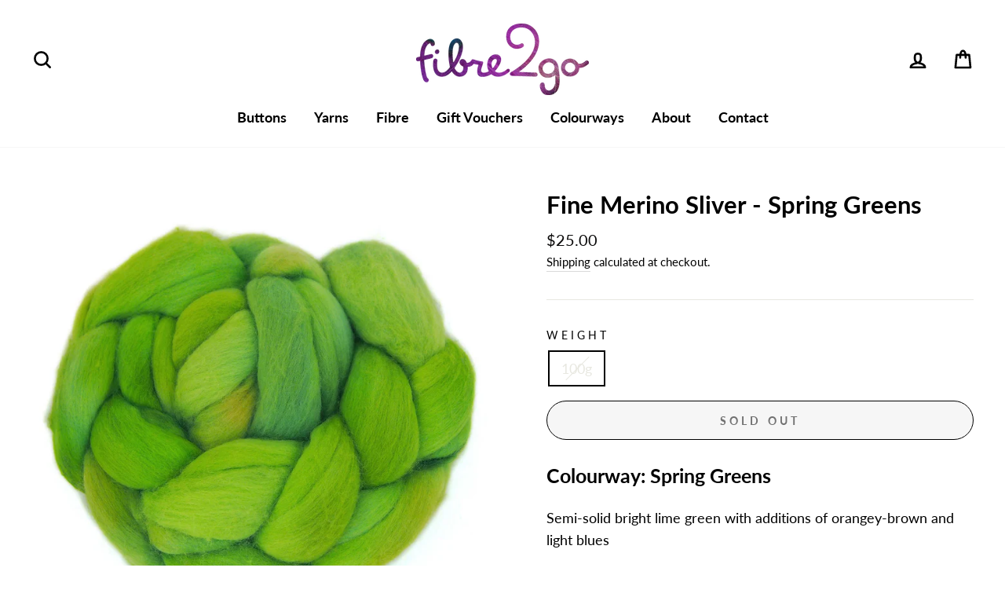

--- FILE ---
content_type: text/html; charset=utf-8
request_url: https://fibre2go.co.nz/products/fine-merino-sliver-spring-greens
body_size: 22266
content:
<!doctype html>
<html class="no-js" lang="en">
<head>
  <meta charset="utf-8">
  <meta http-equiv="X-UA-Compatible" content="IE=edge,chrome=1">
  <meta name="viewport" content="width=device-width,initial-scale=1">
  <meta name="theme-color" content="#9d349a">
  <link rel="canonical" href="https://fibre2go.co.nz/products/fine-merino-sliver-spring-greens">
  <meta name="format-detection" content="telephone=no">
  <title>Fine Merino Sliver - Spring Greens
&ndash; fibre2go
</title><meta name="description" content="Colourway: Spring GreensSemi-solid bright lime green with additions of orangey-brown and light bluesFibre: Fine Merino Sliver18.5 micron pure merino combed top is even softer and cuddlier than the 22.5 micron merino, perfect for making anything which is to be worn against the skin or for babywear. It is easy to spin an"><meta property="og:site_name" content="fibre2go">
  <meta property="og:url" content="https://fibre2go.co.nz/products/fine-merino-sliver-spring-greens">
  <meta property="og:title" content="Fine Merino Sliver - Spring Greens">
  <meta property="og:type" content="product">
  <meta property="og:description" content="Colourway: Spring GreensSemi-solid bright lime green with additions of orangey-brown and light bluesFibre: Fine Merino Sliver18.5 micron pure merino combed top is even softer and cuddlier than the 22.5 micron merino, perfect for making anything which is to be worn against the skin or for babywear. It is easy to spin an"><meta property="og:image" content="http://fibre2go.co.nz/cdn/shop/products/spring-greens-merino-fine_ed02cbfd-a67e-4733-9b40-76b2736f7cc3_1200x1200.jpeg?v=1434433675">
  <meta property="og:image:secure_url" content="https://fibre2go.co.nz/cdn/shop/products/spring-greens-merino-fine_ed02cbfd-a67e-4733-9b40-76b2736f7cc3_1200x1200.jpeg?v=1434433675">
  <meta name="twitter:site" content="@">
  <meta name="twitter:card" content="summary_large_image">
  <meta name="twitter:title" content="Fine Merino Sliver - Spring Greens">
  <meta name="twitter:description" content="Colourway: Spring GreensSemi-solid bright lime green with additions of orangey-brown and light bluesFibre: Fine Merino Sliver18.5 micron pure merino combed top is even softer and cuddlier than the 22.5 micron merino, perfect for making anything which is to be worn against the skin or for babywear. It is easy to spin an">


  <style data-shopify>
  @font-face {
  font-family: Lato;
  font-weight: 700;
  font-style: normal;
  src: url("//fibre2go.co.nz/cdn/fonts/lato/lato_n7.900f219bc7337bc57a7a2151983f0a4a4d9d5dcf.woff2") format("woff2"),
       url("//fibre2go.co.nz/cdn/fonts/lato/lato_n7.a55c60751adcc35be7c4f8a0313f9698598612ee.woff") format("woff");
}

  @font-face {
  font-family: Lato;
  font-weight: 400;
  font-style: normal;
  src: url("//fibre2go.co.nz/cdn/fonts/lato/lato_n4.c3b93d431f0091c8be23185e15c9d1fee1e971c5.woff2") format("woff2"),
       url("//fibre2go.co.nz/cdn/fonts/lato/lato_n4.d5c00c781efb195594fd2fd4ad04f7882949e327.woff") format("woff");
}


  @font-face {
  font-family: Lato;
  font-weight: 600;
  font-style: normal;
  src: url("//fibre2go.co.nz/cdn/fonts/lato/lato_n6.38d0e3b23b74a60f769c51d1df73fac96c580d59.woff2") format("woff2"),
       url("//fibre2go.co.nz/cdn/fonts/lato/lato_n6.3365366161bdcc36a3f97cfbb23954d8c4bf4079.woff") format("woff");
}

  @font-face {
  font-family: Lato;
  font-weight: 400;
  font-style: italic;
  src: url("//fibre2go.co.nz/cdn/fonts/lato/lato_i4.09c847adc47c2fefc3368f2e241a3712168bc4b6.woff2") format("woff2"),
       url("//fibre2go.co.nz/cdn/fonts/lato/lato_i4.3c7d9eb6c1b0a2bf62d892c3ee4582b016d0f30c.woff") format("woff");
}

  @font-face {
  font-family: Lato;
  font-weight: 600;
  font-style: italic;
  src: url("//fibre2go.co.nz/cdn/fonts/lato/lato_i6.ab357ee5069e0603c2899b31e2b8ae84c4a42a48.woff2") format("woff2"),
       url("//fibre2go.co.nz/cdn/fonts/lato/lato_i6.3164fed79d7d987c1390528781c7c2f59ac7a746.woff") format("woff");
}

</style>

  <link href="//fibre2go.co.nz/cdn/shop/t/9/assets/theme.scss.css?v=85884564464347481781715397156" rel="stylesheet" type="text/css" media="all" />

  <style data-shopify>
    .collection-item__title {
      font-size: 19.2px;
    }

    @media screen and (min-width: 769px) {
      .collection-item__title {
        font-size: 24px;
      }
    }
  </style>

  <script>
    document.documentElement.className = document.documentElement.className.replace('no-js', 'js');

    window.theme = window.theme || {};
    theme.strings = {
      addToCart: "Add to cart",
      soldOut: "Sold Out",
      unavailable: "Unavailable",
      stockLabel: "Only [count] items in stock!",
      willNotShipUntil: "Will not ship until [date]",
      willBeInStockAfter: "Will be in stock after [date]",
      waitingForStock: "Inventory on the way",
      savePrice: "Save [saved_amount]",
      cartEmpty: "Your cart is currently empty.",
      cartTermsConfirmation: "You must agree with the terms and conditions of sales to check out"
    };
    theme.settings = {
      dynamicVariantsEnable: true,
      dynamicVariantType: "button",
      cartType: "page",
      moneyFormat: "${{amount}}",
      saveType: "dollar",
      recentlyViewedEnabled: false,
      predictiveSearch: true,
      predictiveSearchType: "product,article,page",
      inventoryThreshold: 12,
      quickView: false,
      themeName: 'Impulse',
      themeVersion: "3.0.3"
    };
  </script>

  <script>window.performance && window.performance.mark && window.performance.mark('shopify.content_for_header.start');</script><meta name="google-site-verification" content="AKL8FlzJC0cF1S1SipZ5EcdWfjfv6rm7bv14kV4o0ZI">
<meta id="shopify-digital-wallet" name="shopify-digital-wallet" content="/6199321/digital_wallets/dialog">
<meta name="shopify-checkout-api-token" content="d69dba40495880e1c1763316f83b80ec">
<meta id="in-context-paypal-metadata" data-shop-id="6199321" data-venmo-supported="false" data-environment="production" data-locale="en_US" data-paypal-v4="true" data-currency="NZD">
<link rel="alternate" type="application/json+oembed" href="https://fibre2go.co.nz/products/fine-merino-sliver-spring-greens.oembed">
<script async="async" src="/checkouts/internal/preloads.js?locale=en-NZ"></script>
<script id="shopify-features" type="application/json">{"accessToken":"d69dba40495880e1c1763316f83b80ec","betas":["rich-media-storefront-analytics"],"domain":"fibre2go.co.nz","predictiveSearch":true,"shopId":6199321,"locale":"en"}</script>
<script>var Shopify = Shopify || {};
Shopify.shop = "fibre2go.myshopify.com";
Shopify.locale = "en";
Shopify.currency = {"active":"NZD","rate":"1.0"};
Shopify.country = "NZ";
Shopify.theme = {"name":"Impulse","id":81620009065,"schema_name":"Impulse","schema_version":"3.0.3","theme_store_id":857,"role":"main"};
Shopify.theme.handle = "null";
Shopify.theme.style = {"id":null,"handle":null};
Shopify.cdnHost = "fibre2go.co.nz/cdn";
Shopify.routes = Shopify.routes || {};
Shopify.routes.root = "/";</script>
<script type="module">!function(o){(o.Shopify=o.Shopify||{}).modules=!0}(window);</script>
<script>!function(o){function n(){var o=[];function n(){o.push(Array.prototype.slice.apply(arguments))}return n.q=o,n}var t=o.Shopify=o.Shopify||{};t.loadFeatures=n(),t.autoloadFeatures=n()}(window);</script>
<script id="shop-js-analytics" type="application/json">{"pageType":"product"}</script>
<script defer="defer" async type="module" src="//fibre2go.co.nz/cdn/shopifycloud/shop-js/modules/v2/client.init-shop-cart-sync_C5BV16lS.en.esm.js"></script>
<script defer="defer" async type="module" src="//fibre2go.co.nz/cdn/shopifycloud/shop-js/modules/v2/chunk.common_CygWptCX.esm.js"></script>
<script type="module">
  await import("//fibre2go.co.nz/cdn/shopifycloud/shop-js/modules/v2/client.init-shop-cart-sync_C5BV16lS.en.esm.js");
await import("//fibre2go.co.nz/cdn/shopifycloud/shop-js/modules/v2/chunk.common_CygWptCX.esm.js");

  window.Shopify.SignInWithShop?.initShopCartSync?.({"fedCMEnabled":true,"windoidEnabled":true});

</script>
<script>(function() {
  var isLoaded = false;
  function asyncLoad() {
    if (isLoaded) return;
    isLoaded = true;
    var urls = ["https:\/\/chimpstatic.com\/mcjs-connected\/js\/users\/9a12dfeaa098d20399d7a4fb7\/88bc17d561e43409aeef5d164.js?shop=fibre2go.myshopify.com","https:\/\/cdn.hextom.com\/js\/freeshippingbar.js?shop=fibre2go.myshopify.com"];
    for (var i = 0; i < urls.length; i++) {
      var s = document.createElement('script');
      s.type = 'text/javascript';
      s.async = true;
      s.src = urls[i];
      var x = document.getElementsByTagName('script')[0];
      x.parentNode.insertBefore(s, x);
    }
  };
  if(window.attachEvent) {
    window.attachEvent('onload', asyncLoad);
  } else {
    window.addEventListener('load', asyncLoad, false);
  }
})();</script>
<script id="__st">var __st={"a":6199321,"offset":46800,"reqid":"ed09044a-1c03-4e71-8590-c639477eb473-1768728536","pageurl":"fibre2go.co.nz\/products\/fine-merino-sliver-spring-greens","u":"05aee93404db","p":"product","rtyp":"product","rid":470143947};</script>
<script>window.ShopifyPaypalV4VisibilityTracking = true;</script>
<script id="captcha-bootstrap">!function(){'use strict';const t='contact',e='account',n='new_comment',o=[[t,t],['blogs',n],['comments',n],[t,'customer']],c=[[e,'customer_login'],[e,'guest_login'],[e,'recover_customer_password'],[e,'create_customer']],r=t=>t.map((([t,e])=>`form[action*='/${t}']:not([data-nocaptcha='true']) input[name='form_type'][value='${e}']`)).join(','),a=t=>()=>t?[...document.querySelectorAll(t)].map((t=>t.form)):[];function s(){const t=[...o],e=r(t);return a(e)}const i='password',u='form_key',d=['recaptcha-v3-token','g-recaptcha-response','h-captcha-response',i],f=()=>{try{return window.sessionStorage}catch{return}},m='__shopify_v',_=t=>t.elements[u];function p(t,e,n=!1){try{const o=window.sessionStorage,c=JSON.parse(o.getItem(e)),{data:r}=function(t){const{data:e,action:n}=t;return t[m]||n?{data:e,action:n}:{data:t,action:n}}(c);for(const[e,n]of Object.entries(r))t.elements[e]&&(t.elements[e].value=n);n&&o.removeItem(e)}catch(o){console.error('form repopulation failed',{error:o})}}const l='form_type',E='cptcha';function T(t){t.dataset[E]=!0}const w=window,h=w.document,L='Shopify',v='ce_forms',y='captcha';let A=!1;((t,e)=>{const n=(g='f06e6c50-85a8-45c8-87d0-21a2b65856fe',I='https://cdn.shopify.com/shopifycloud/storefront-forms-hcaptcha/ce_storefront_forms_captcha_hcaptcha.v1.5.2.iife.js',D={infoText:'Protected by hCaptcha',privacyText:'Privacy',termsText:'Terms'},(t,e,n)=>{const o=w[L][v],c=o.bindForm;if(c)return c(t,g,e,D).then(n);var r;o.q.push([[t,g,e,D],n]),r=I,A||(h.body.append(Object.assign(h.createElement('script'),{id:'captcha-provider',async:!0,src:r})),A=!0)});var g,I,D;w[L]=w[L]||{},w[L][v]=w[L][v]||{},w[L][v].q=[],w[L][y]=w[L][y]||{},w[L][y].protect=function(t,e){n(t,void 0,e),T(t)},Object.freeze(w[L][y]),function(t,e,n,w,h,L){const[v,y,A,g]=function(t,e,n){const i=e?o:[],u=t?c:[],d=[...i,...u],f=r(d),m=r(i),_=r(d.filter((([t,e])=>n.includes(e))));return[a(f),a(m),a(_),s()]}(w,h,L),I=t=>{const e=t.target;return e instanceof HTMLFormElement?e:e&&e.form},D=t=>v().includes(t);t.addEventListener('submit',(t=>{const e=I(t);if(!e)return;const n=D(e)&&!e.dataset.hcaptchaBound&&!e.dataset.recaptchaBound,o=_(e),c=g().includes(e)&&(!o||!o.value);(n||c)&&t.preventDefault(),c&&!n&&(function(t){try{if(!f())return;!function(t){const e=f();if(!e)return;const n=_(t);if(!n)return;const o=n.value;o&&e.removeItem(o)}(t);const e=Array.from(Array(32),(()=>Math.random().toString(36)[2])).join('');!function(t,e){_(t)||t.append(Object.assign(document.createElement('input'),{type:'hidden',name:u})),t.elements[u].value=e}(t,e),function(t,e){const n=f();if(!n)return;const o=[...t.querySelectorAll(`input[type='${i}']`)].map((({name:t})=>t)),c=[...d,...o],r={};for(const[a,s]of new FormData(t).entries())c.includes(a)||(r[a]=s);n.setItem(e,JSON.stringify({[m]:1,action:t.action,data:r}))}(t,e)}catch(e){console.error('failed to persist form',e)}}(e),e.submit())}));const S=(t,e)=>{t&&!t.dataset[E]&&(n(t,e.some((e=>e===t))),T(t))};for(const o of['focusin','change'])t.addEventListener(o,(t=>{const e=I(t);D(e)&&S(e,y())}));const B=e.get('form_key'),M=e.get(l),P=B&&M;t.addEventListener('DOMContentLoaded',(()=>{const t=y();if(P)for(const e of t)e.elements[l].value===M&&p(e,B);[...new Set([...A(),...v().filter((t=>'true'===t.dataset.shopifyCaptcha))])].forEach((e=>S(e,t)))}))}(h,new URLSearchParams(w.location.search),n,t,e,['guest_login'])})(!0,!0)}();</script>
<script integrity="sha256-4kQ18oKyAcykRKYeNunJcIwy7WH5gtpwJnB7kiuLZ1E=" data-source-attribution="shopify.loadfeatures" defer="defer" src="//fibre2go.co.nz/cdn/shopifycloud/storefront/assets/storefront/load_feature-a0a9edcb.js" crossorigin="anonymous"></script>
<script data-source-attribution="shopify.dynamic_checkout.dynamic.init">var Shopify=Shopify||{};Shopify.PaymentButton=Shopify.PaymentButton||{isStorefrontPortableWallets:!0,init:function(){window.Shopify.PaymentButton.init=function(){};var t=document.createElement("script");t.src="https://fibre2go.co.nz/cdn/shopifycloud/portable-wallets/latest/portable-wallets.en.js",t.type="module",document.head.appendChild(t)}};
</script>
<script data-source-attribution="shopify.dynamic_checkout.buyer_consent">
  function portableWalletsHideBuyerConsent(e){var t=document.getElementById("shopify-buyer-consent"),n=document.getElementById("shopify-subscription-policy-button");t&&n&&(t.classList.add("hidden"),t.setAttribute("aria-hidden","true"),n.removeEventListener("click",e))}function portableWalletsShowBuyerConsent(e){var t=document.getElementById("shopify-buyer-consent"),n=document.getElementById("shopify-subscription-policy-button");t&&n&&(t.classList.remove("hidden"),t.removeAttribute("aria-hidden"),n.addEventListener("click",e))}window.Shopify?.PaymentButton&&(window.Shopify.PaymentButton.hideBuyerConsent=portableWalletsHideBuyerConsent,window.Shopify.PaymentButton.showBuyerConsent=portableWalletsShowBuyerConsent);
</script>
<script>
  function portableWalletsCleanup(e){e&&e.src&&console.error("Failed to load portable wallets script "+e.src);var t=document.querySelectorAll("shopify-accelerated-checkout .shopify-payment-button__skeleton, shopify-accelerated-checkout-cart .wallet-cart-button__skeleton"),e=document.getElementById("shopify-buyer-consent");for(let e=0;e<t.length;e++)t[e].remove();e&&e.remove()}function portableWalletsNotLoadedAsModule(e){e instanceof ErrorEvent&&"string"==typeof e.message&&e.message.includes("import.meta")&&"string"==typeof e.filename&&e.filename.includes("portable-wallets")&&(window.removeEventListener("error",portableWalletsNotLoadedAsModule),window.Shopify.PaymentButton.failedToLoad=e,"loading"===document.readyState?document.addEventListener("DOMContentLoaded",window.Shopify.PaymentButton.init):window.Shopify.PaymentButton.init())}window.addEventListener("error",portableWalletsNotLoadedAsModule);
</script>

<script type="module" src="https://fibre2go.co.nz/cdn/shopifycloud/portable-wallets/latest/portable-wallets.en.js" onError="portableWalletsCleanup(this)" crossorigin="anonymous"></script>
<script nomodule>
  document.addEventListener("DOMContentLoaded", portableWalletsCleanup);
</script>

<link id="shopify-accelerated-checkout-styles" rel="stylesheet" media="screen" href="https://fibre2go.co.nz/cdn/shopifycloud/portable-wallets/latest/accelerated-checkout-backwards-compat.css" crossorigin="anonymous">
<style id="shopify-accelerated-checkout-cart">
        #shopify-buyer-consent {
  margin-top: 1em;
  display: inline-block;
  width: 100%;
}

#shopify-buyer-consent.hidden {
  display: none;
}

#shopify-subscription-policy-button {
  background: none;
  border: none;
  padding: 0;
  text-decoration: underline;
  font-size: inherit;
  cursor: pointer;
}

#shopify-subscription-policy-button::before {
  box-shadow: none;
}

      </style>

<script>window.performance && window.performance.mark && window.performance.mark('shopify.content_for_header.end');</script>

  <script src="//fibre2go.co.nz/cdn/shop/t/9/assets/vendor-scripts-v6.js" defer="defer"></script>

  

  <script src="//fibre2go.co.nz/cdn/shop/t/9/assets/theme.js?v=93941276718610989451624141638" defer="defer"></script><link href="https://monorail-edge.shopifysvc.com" rel="dns-prefetch">
<script>(function(){if ("sendBeacon" in navigator && "performance" in window) {try {var session_token_from_headers = performance.getEntriesByType('navigation')[0].serverTiming.find(x => x.name == '_s').description;} catch {var session_token_from_headers = undefined;}var session_cookie_matches = document.cookie.match(/_shopify_s=([^;]*)/);var session_token_from_cookie = session_cookie_matches && session_cookie_matches.length === 2 ? session_cookie_matches[1] : "";var session_token = session_token_from_headers || session_token_from_cookie || "";function handle_abandonment_event(e) {var entries = performance.getEntries().filter(function(entry) {return /monorail-edge.shopifysvc.com/.test(entry.name);});if (!window.abandonment_tracked && entries.length === 0) {window.abandonment_tracked = true;var currentMs = Date.now();var navigation_start = performance.timing.navigationStart;var payload = {shop_id: 6199321,url: window.location.href,navigation_start,duration: currentMs - navigation_start,session_token,page_type: "product"};window.navigator.sendBeacon("https://monorail-edge.shopifysvc.com/v1/produce", JSON.stringify({schema_id: "online_store_buyer_site_abandonment/1.1",payload: payload,metadata: {event_created_at_ms: currentMs,event_sent_at_ms: currentMs}}));}}window.addEventListener('pagehide', handle_abandonment_event);}}());</script>
<script id="web-pixels-manager-setup">(function e(e,d,r,n,o){if(void 0===o&&(o={}),!Boolean(null===(a=null===(i=window.Shopify)||void 0===i?void 0:i.analytics)||void 0===a?void 0:a.replayQueue)){var i,a;window.Shopify=window.Shopify||{};var t=window.Shopify;t.analytics=t.analytics||{};var s=t.analytics;s.replayQueue=[],s.publish=function(e,d,r){return s.replayQueue.push([e,d,r]),!0};try{self.performance.mark("wpm:start")}catch(e){}var l=function(){var e={modern:/Edge?\/(1{2}[4-9]|1[2-9]\d|[2-9]\d{2}|\d{4,})\.\d+(\.\d+|)|Firefox\/(1{2}[4-9]|1[2-9]\d|[2-9]\d{2}|\d{4,})\.\d+(\.\d+|)|Chrom(ium|e)\/(9{2}|\d{3,})\.\d+(\.\d+|)|(Maci|X1{2}).+ Version\/(15\.\d+|(1[6-9]|[2-9]\d|\d{3,})\.\d+)([,.]\d+|)( \(\w+\)|)( Mobile\/\w+|) Safari\/|Chrome.+OPR\/(9{2}|\d{3,})\.\d+\.\d+|(CPU[ +]OS|iPhone[ +]OS|CPU[ +]iPhone|CPU IPhone OS|CPU iPad OS)[ +]+(15[._]\d+|(1[6-9]|[2-9]\d|\d{3,})[._]\d+)([._]\d+|)|Android:?[ /-](13[3-9]|1[4-9]\d|[2-9]\d{2}|\d{4,})(\.\d+|)(\.\d+|)|Android.+Firefox\/(13[5-9]|1[4-9]\d|[2-9]\d{2}|\d{4,})\.\d+(\.\d+|)|Android.+Chrom(ium|e)\/(13[3-9]|1[4-9]\d|[2-9]\d{2}|\d{4,})\.\d+(\.\d+|)|SamsungBrowser\/([2-9]\d|\d{3,})\.\d+/,legacy:/Edge?\/(1[6-9]|[2-9]\d|\d{3,})\.\d+(\.\d+|)|Firefox\/(5[4-9]|[6-9]\d|\d{3,})\.\d+(\.\d+|)|Chrom(ium|e)\/(5[1-9]|[6-9]\d|\d{3,})\.\d+(\.\d+|)([\d.]+$|.*Safari\/(?![\d.]+ Edge\/[\d.]+$))|(Maci|X1{2}).+ Version\/(10\.\d+|(1[1-9]|[2-9]\d|\d{3,})\.\d+)([,.]\d+|)( \(\w+\)|)( Mobile\/\w+|) Safari\/|Chrome.+OPR\/(3[89]|[4-9]\d|\d{3,})\.\d+\.\d+|(CPU[ +]OS|iPhone[ +]OS|CPU[ +]iPhone|CPU IPhone OS|CPU iPad OS)[ +]+(10[._]\d+|(1[1-9]|[2-9]\d|\d{3,})[._]\d+)([._]\d+|)|Android:?[ /-](13[3-9]|1[4-9]\d|[2-9]\d{2}|\d{4,})(\.\d+|)(\.\d+|)|Mobile Safari.+OPR\/([89]\d|\d{3,})\.\d+\.\d+|Android.+Firefox\/(13[5-9]|1[4-9]\d|[2-9]\d{2}|\d{4,})\.\d+(\.\d+|)|Android.+Chrom(ium|e)\/(13[3-9]|1[4-9]\d|[2-9]\d{2}|\d{4,})\.\d+(\.\d+|)|Android.+(UC? ?Browser|UCWEB|U3)[ /]?(15\.([5-9]|\d{2,})|(1[6-9]|[2-9]\d|\d{3,})\.\d+)\.\d+|SamsungBrowser\/(5\.\d+|([6-9]|\d{2,})\.\d+)|Android.+MQ{2}Browser\/(14(\.(9|\d{2,})|)|(1[5-9]|[2-9]\d|\d{3,})(\.\d+|))(\.\d+|)|K[Aa][Ii]OS\/(3\.\d+|([4-9]|\d{2,})\.\d+)(\.\d+|)/},d=e.modern,r=e.legacy,n=navigator.userAgent;return n.match(d)?"modern":n.match(r)?"legacy":"unknown"}(),u="modern"===l?"modern":"legacy",c=(null!=n?n:{modern:"",legacy:""})[u],f=function(e){return[e.baseUrl,"/wpm","/b",e.hashVersion,"modern"===e.buildTarget?"m":"l",".js"].join("")}({baseUrl:d,hashVersion:r,buildTarget:u}),m=function(e){var d=e.version,r=e.bundleTarget,n=e.surface,o=e.pageUrl,i=e.monorailEndpoint;return{emit:function(e){var a=e.status,t=e.errorMsg,s=(new Date).getTime(),l=JSON.stringify({metadata:{event_sent_at_ms:s},events:[{schema_id:"web_pixels_manager_load/3.1",payload:{version:d,bundle_target:r,page_url:o,status:a,surface:n,error_msg:t},metadata:{event_created_at_ms:s}}]});if(!i)return console&&console.warn&&console.warn("[Web Pixels Manager] No Monorail endpoint provided, skipping logging."),!1;try{return self.navigator.sendBeacon.bind(self.navigator)(i,l)}catch(e){}var u=new XMLHttpRequest;try{return u.open("POST",i,!0),u.setRequestHeader("Content-Type","text/plain"),u.send(l),!0}catch(e){return console&&console.warn&&console.warn("[Web Pixels Manager] Got an unhandled error while logging to Monorail."),!1}}}}({version:r,bundleTarget:l,surface:e.surface,pageUrl:self.location.href,monorailEndpoint:e.monorailEndpoint});try{o.browserTarget=l,function(e){var d=e.src,r=e.async,n=void 0===r||r,o=e.onload,i=e.onerror,a=e.sri,t=e.scriptDataAttributes,s=void 0===t?{}:t,l=document.createElement("script"),u=document.querySelector("head"),c=document.querySelector("body");if(l.async=n,l.src=d,a&&(l.integrity=a,l.crossOrigin="anonymous"),s)for(var f in s)if(Object.prototype.hasOwnProperty.call(s,f))try{l.dataset[f]=s[f]}catch(e){}if(o&&l.addEventListener("load",o),i&&l.addEventListener("error",i),u)u.appendChild(l);else{if(!c)throw new Error("Did not find a head or body element to append the script");c.appendChild(l)}}({src:f,async:!0,onload:function(){if(!function(){var e,d;return Boolean(null===(d=null===(e=window.Shopify)||void 0===e?void 0:e.analytics)||void 0===d?void 0:d.initialized)}()){var d=window.webPixelsManager.init(e)||void 0;if(d){var r=window.Shopify.analytics;r.replayQueue.forEach((function(e){var r=e[0],n=e[1],o=e[2];d.publishCustomEvent(r,n,o)})),r.replayQueue=[],r.publish=d.publishCustomEvent,r.visitor=d.visitor,r.initialized=!0}}},onerror:function(){return m.emit({status:"failed",errorMsg:"".concat(f," has failed to load")})},sri:function(e){var d=/^sha384-[A-Za-z0-9+/=]+$/;return"string"==typeof e&&d.test(e)}(c)?c:"",scriptDataAttributes:o}),m.emit({status:"loading"})}catch(e){m.emit({status:"failed",errorMsg:(null==e?void 0:e.message)||"Unknown error"})}}})({shopId: 6199321,storefrontBaseUrl: "https://fibre2go.co.nz",extensionsBaseUrl: "https://extensions.shopifycdn.com/cdn/shopifycloud/web-pixels-manager",monorailEndpoint: "https://monorail-edge.shopifysvc.com/unstable/produce_batch",surface: "storefront-renderer",enabledBetaFlags: ["2dca8a86"],webPixelsConfigList: [{"id":"319684713","configuration":"{\"config\":\"{\\\"pixel_id\\\":\\\"G-94X44Y5FE7\\\",\\\"target_country\\\":\\\"NZ\\\",\\\"gtag_events\\\":[{\\\"type\\\":\\\"search\\\",\\\"action_label\\\":\\\"G-94X44Y5FE7\\\"},{\\\"type\\\":\\\"begin_checkout\\\",\\\"action_label\\\":\\\"G-94X44Y5FE7\\\"},{\\\"type\\\":\\\"view_item\\\",\\\"action_label\\\":[\\\"G-94X44Y5FE7\\\",\\\"MC-CTH4MXP5RE\\\"]},{\\\"type\\\":\\\"purchase\\\",\\\"action_label\\\":[\\\"G-94X44Y5FE7\\\",\\\"MC-CTH4MXP5RE\\\"]},{\\\"type\\\":\\\"page_view\\\",\\\"action_label\\\":[\\\"G-94X44Y5FE7\\\",\\\"MC-CTH4MXP5RE\\\"]},{\\\"type\\\":\\\"add_payment_info\\\",\\\"action_label\\\":\\\"G-94X44Y5FE7\\\"},{\\\"type\\\":\\\"add_to_cart\\\",\\\"action_label\\\":\\\"G-94X44Y5FE7\\\"}],\\\"enable_monitoring_mode\\\":false}\"}","eventPayloadVersion":"v1","runtimeContext":"OPEN","scriptVersion":"b2a88bafab3e21179ed38636efcd8a93","type":"APP","apiClientId":1780363,"privacyPurposes":[],"dataSharingAdjustments":{"protectedCustomerApprovalScopes":["read_customer_address","read_customer_email","read_customer_name","read_customer_personal_data","read_customer_phone"]}},{"id":"shopify-app-pixel","configuration":"{}","eventPayloadVersion":"v1","runtimeContext":"STRICT","scriptVersion":"0450","apiClientId":"shopify-pixel","type":"APP","privacyPurposes":["ANALYTICS","MARKETING"]},{"id":"shopify-custom-pixel","eventPayloadVersion":"v1","runtimeContext":"LAX","scriptVersion":"0450","apiClientId":"shopify-pixel","type":"CUSTOM","privacyPurposes":["ANALYTICS","MARKETING"]}],isMerchantRequest: false,initData: {"shop":{"name":"fibre2go","paymentSettings":{"currencyCode":"NZD"},"myshopifyDomain":"fibre2go.myshopify.com","countryCode":"NZ","storefrontUrl":"https:\/\/fibre2go.co.nz"},"customer":null,"cart":null,"checkout":null,"productVariants":[{"price":{"amount":25.0,"currencyCode":"NZD"},"product":{"title":"Fine Merino Sliver - Spring Greens","vendor":"Fibre2go","id":"470143947","untranslatedTitle":"Fine Merino Sliver - Spring Greens","url":"\/products\/fine-merino-sliver-spring-greens","type":"Fine Merino Sliver"},"id":"36865443086","image":{"src":"\/\/fibre2go.co.nz\/cdn\/shop\/products\/spring-greens-merino-fine_ed02cbfd-a67e-4733-9b40-76b2736f7cc3.jpeg?v=1434433675"},"sku":null,"title":"100g","untranslatedTitle":"100g"}],"purchasingCompany":null},},"https://fibre2go.co.nz/cdn","fcfee988w5aeb613cpc8e4bc33m6693e112",{"modern":"","legacy":""},{"shopId":"6199321","storefrontBaseUrl":"https:\/\/fibre2go.co.nz","extensionBaseUrl":"https:\/\/extensions.shopifycdn.com\/cdn\/shopifycloud\/web-pixels-manager","surface":"storefront-renderer","enabledBetaFlags":"[\"2dca8a86\"]","isMerchantRequest":"false","hashVersion":"fcfee988w5aeb613cpc8e4bc33m6693e112","publish":"custom","events":"[[\"page_viewed\",{}],[\"product_viewed\",{\"productVariant\":{\"price\":{\"amount\":25.0,\"currencyCode\":\"NZD\"},\"product\":{\"title\":\"Fine Merino Sliver - Spring Greens\",\"vendor\":\"Fibre2go\",\"id\":\"470143947\",\"untranslatedTitle\":\"Fine Merino Sliver - Spring Greens\",\"url\":\"\/products\/fine-merino-sliver-spring-greens\",\"type\":\"Fine Merino Sliver\"},\"id\":\"36865443086\",\"image\":{\"src\":\"\/\/fibre2go.co.nz\/cdn\/shop\/products\/spring-greens-merino-fine_ed02cbfd-a67e-4733-9b40-76b2736f7cc3.jpeg?v=1434433675\"},\"sku\":null,\"title\":\"100g\",\"untranslatedTitle\":\"100g\"}}]]"});</script><script>
  window.ShopifyAnalytics = window.ShopifyAnalytics || {};
  window.ShopifyAnalytics.meta = window.ShopifyAnalytics.meta || {};
  window.ShopifyAnalytics.meta.currency = 'NZD';
  var meta = {"product":{"id":470143947,"gid":"gid:\/\/shopify\/Product\/470143947","vendor":"Fibre2go","type":"Fine Merino Sliver","handle":"fine-merino-sliver-spring-greens","variants":[{"id":36865443086,"price":2500,"name":"Fine Merino Sliver - Spring Greens - 100g","public_title":"100g","sku":null}],"remote":false},"page":{"pageType":"product","resourceType":"product","resourceId":470143947,"requestId":"ed09044a-1c03-4e71-8590-c639477eb473-1768728536"}};
  for (var attr in meta) {
    window.ShopifyAnalytics.meta[attr] = meta[attr];
  }
</script>
<script class="analytics">
  (function () {
    var customDocumentWrite = function(content) {
      var jquery = null;

      if (window.jQuery) {
        jquery = window.jQuery;
      } else if (window.Checkout && window.Checkout.$) {
        jquery = window.Checkout.$;
      }

      if (jquery) {
        jquery('body').append(content);
      }
    };

    var hasLoggedConversion = function(token) {
      if (token) {
        return document.cookie.indexOf('loggedConversion=' + token) !== -1;
      }
      return false;
    }

    var setCookieIfConversion = function(token) {
      if (token) {
        var twoMonthsFromNow = new Date(Date.now());
        twoMonthsFromNow.setMonth(twoMonthsFromNow.getMonth() + 2);

        document.cookie = 'loggedConversion=' + token + '; expires=' + twoMonthsFromNow;
      }
    }

    var trekkie = window.ShopifyAnalytics.lib = window.trekkie = window.trekkie || [];
    if (trekkie.integrations) {
      return;
    }
    trekkie.methods = [
      'identify',
      'page',
      'ready',
      'track',
      'trackForm',
      'trackLink'
    ];
    trekkie.factory = function(method) {
      return function() {
        var args = Array.prototype.slice.call(arguments);
        args.unshift(method);
        trekkie.push(args);
        return trekkie;
      };
    };
    for (var i = 0; i < trekkie.methods.length; i++) {
      var key = trekkie.methods[i];
      trekkie[key] = trekkie.factory(key);
    }
    trekkie.load = function(config) {
      trekkie.config = config || {};
      trekkie.config.initialDocumentCookie = document.cookie;
      var first = document.getElementsByTagName('script')[0];
      var script = document.createElement('script');
      script.type = 'text/javascript';
      script.onerror = function(e) {
        var scriptFallback = document.createElement('script');
        scriptFallback.type = 'text/javascript';
        scriptFallback.onerror = function(error) {
                var Monorail = {
      produce: function produce(monorailDomain, schemaId, payload) {
        var currentMs = new Date().getTime();
        var event = {
          schema_id: schemaId,
          payload: payload,
          metadata: {
            event_created_at_ms: currentMs,
            event_sent_at_ms: currentMs
          }
        };
        return Monorail.sendRequest("https://" + monorailDomain + "/v1/produce", JSON.stringify(event));
      },
      sendRequest: function sendRequest(endpointUrl, payload) {
        // Try the sendBeacon API
        if (window && window.navigator && typeof window.navigator.sendBeacon === 'function' && typeof window.Blob === 'function' && !Monorail.isIos12()) {
          var blobData = new window.Blob([payload], {
            type: 'text/plain'
          });

          if (window.navigator.sendBeacon(endpointUrl, blobData)) {
            return true;
          } // sendBeacon was not successful

        } // XHR beacon

        var xhr = new XMLHttpRequest();

        try {
          xhr.open('POST', endpointUrl);
          xhr.setRequestHeader('Content-Type', 'text/plain');
          xhr.send(payload);
        } catch (e) {
          console.log(e);
        }

        return false;
      },
      isIos12: function isIos12() {
        return window.navigator.userAgent.lastIndexOf('iPhone; CPU iPhone OS 12_') !== -1 || window.navigator.userAgent.lastIndexOf('iPad; CPU OS 12_') !== -1;
      }
    };
    Monorail.produce('monorail-edge.shopifysvc.com',
      'trekkie_storefront_load_errors/1.1',
      {shop_id: 6199321,
      theme_id: 81620009065,
      app_name: "storefront",
      context_url: window.location.href,
      source_url: "//fibre2go.co.nz/cdn/s/trekkie.storefront.cd680fe47e6c39ca5d5df5f0a32d569bc48c0f27.min.js"});

        };
        scriptFallback.async = true;
        scriptFallback.src = '//fibre2go.co.nz/cdn/s/trekkie.storefront.cd680fe47e6c39ca5d5df5f0a32d569bc48c0f27.min.js';
        first.parentNode.insertBefore(scriptFallback, first);
      };
      script.async = true;
      script.src = '//fibre2go.co.nz/cdn/s/trekkie.storefront.cd680fe47e6c39ca5d5df5f0a32d569bc48c0f27.min.js';
      first.parentNode.insertBefore(script, first);
    };
    trekkie.load(
      {"Trekkie":{"appName":"storefront","development":false,"defaultAttributes":{"shopId":6199321,"isMerchantRequest":null,"themeId":81620009065,"themeCityHash":"15033846879207610525","contentLanguage":"en","currency":"NZD","eventMetadataId":"358c3deb-0a8d-4f0c-88f7-2a97f2e18a26"},"isServerSideCookieWritingEnabled":true,"monorailRegion":"shop_domain","enabledBetaFlags":["65f19447"]},"Session Attribution":{},"S2S":{"facebookCapiEnabled":false,"source":"trekkie-storefront-renderer","apiClientId":580111}}
    );

    var loaded = false;
    trekkie.ready(function() {
      if (loaded) return;
      loaded = true;

      window.ShopifyAnalytics.lib = window.trekkie;

      var originalDocumentWrite = document.write;
      document.write = customDocumentWrite;
      try { window.ShopifyAnalytics.merchantGoogleAnalytics.call(this); } catch(error) {};
      document.write = originalDocumentWrite;

      window.ShopifyAnalytics.lib.page(null,{"pageType":"product","resourceType":"product","resourceId":470143947,"requestId":"ed09044a-1c03-4e71-8590-c639477eb473-1768728536","shopifyEmitted":true});

      var match = window.location.pathname.match(/checkouts\/(.+)\/(thank_you|post_purchase)/)
      var token = match? match[1]: undefined;
      if (!hasLoggedConversion(token)) {
        setCookieIfConversion(token);
        window.ShopifyAnalytics.lib.track("Viewed Product",{"currency":"NZD","variantId":36865443086,"productId":470143947,"productGid":"gid:\/\/shopify\/Product\/470143947","name":"Fine Merino Sliver - Spring Greens - 100g","price":"25.00","sku":null,"brand":"Fibre2go","variant":"100g","category":"Fine Merino Sliver","nonInteraction":true,"remote":false},undefined,undefined,{"shopifyEmitted":true});
      window.ShopifyAnalytics.lib.track("monorail:\/\/trekkie_storefront_viewed_product\/1.1",{"currency":"NZD","variantId":36865443086,"productId":470143947,"productGid":"gid:\/\/shopify\/Product\/470143947","name":"Fine Merino Sliver - Spring Greens - 100g","price":"25.00","sku":null,"brand":"Fibre2go","variant":"100g","category":"Fine Merino Sliver","nonInteraction":true,"remote":false,"referer":"https:\/\/fibre2go.co.nz\/products\/fine-merino-sliver-spring-greens"});
      }
    });


        var eventsListenerScript = document.createElement('script');
        eventsListenerScript.async = true;
        eventsListenerScript.src = "//fibre2go.co.nz/cdn/shopifycloud/storefront/assets/shop_events_listener-3da45d37.js";
        document.getElementsByTagName('head')[0].appendChild(eventsListenerScript);

})();</script>
<script
  defer
  src="https://fibre2go.co.nz/cdn/shopifycloud/perf-kit/shopify-perf-kit-3.0.4.min.js"
  data-application="storefront-renderer"
  data-shop-id="6199321"
  data-render-region="gcp-us-east1"
  data-page-type="product"
  data-theme-instance-id="81620009065"
  data-theme-name="Impulse"
  data-theme-version="3.0.3"
  data-monorail-region="shop_domain"
  data-resource-timing-sampling-rate="10"
  data-shs="true"
  data-shs-beacon="true"
  data-shs-export-with-fetch="true"
  data-shs-logs-sample-rate="1"
  data-shs-beacon-endpoint="https://fibre2go.co.nz/api/collect"
></script>
</head>

<body class="template-product" data-transitions="false">

  <a class="in-page-link visually-hidden skip-link" href="#MainContent">Skip to content</a>

  <div id="PageContainer" class="page-container">
    <div class="transition-body">

    <div id="shopify-section-header" class="shopify-section">




<div id="NavDrawer" class="drawer drawer--left">
  <div class="drawer__contents">
    <div class="drawer__fixed-header drawer__fixed-header--full">
      <div class="drawer__header drawer__header--full appear-animation appear-delay-1">
        <div class="h2 drawer__title">
        </div>
        <div class="drawer__close">
          <button type="button" class="drawer__close-button js-drawer-close">
            <svg aria-hidden="true" focusable="false" role="presentation" class="icon icon-close" viewBox="0 0 64 64"><path d="M19 17.61l27.12 27.13m0-27.12L19 44.74"/></svg>
            <span class="icon__fallback-text">Close menu</span>
          </button>
        </div>
      </div>
    </div>
    <div class="drawer__scrollable">
      <ul class="mobile-nav mobile-nav--heading-style" role="navigation" aria-label="Primary">
        


          <li class="mobile-nav__item appear-animation appear-delay-2">
            
              <a href="/collections/buttons-wooden" class="mobile-nav__link mobile-nav__link--top-level" >Buttons</a>
            

            
          </li>
        


          <li class="mobile-nav__item appear-animation appear-delay-3">
            
              <div class="mobile-nav__has-sublist">
                
                  <a href="/collections/yarns"
                    class="mobile-nav__link mobile-nav__link--top-level"
                    id="Label-collections-yarns2"
                    >
                    Yarns
                  </a>
                  <div class="mobile-nav__toggle">
                    <button type="button"
                      aria-controls="Linklist-collections-yarns2"
                      
                      class="collapsible-trigger collapsible--auto-height ">
                      <span class="collapsible-trigger__icon collapsible-trigger__icon--open" role="presentation">
  <svg aria-hidden="true" focusable="false" role="presentation" class="icon icon--wide icon-chevron-down" viewBox="0 0 28 16"><path d="M1.57 1.59l12.76 12.77L27.1 1.59" stroke-width="2" stroke="#000" fill="none" fill-rule="evenodd"/></svg>
</span>

                    </button>
                  </div>
                
              </div>
            

            
              <div id="Linklist-collections-yarns2"
                class="mobile-nav__sublist collapsible-content collapsible-content--all "
                aria-labelledby="Label-collections-yarns2"
                >
                <div class="collapsible-content__inner">
                  <ul class="mobile-nav__sublist">
                    


                      <li class="mobile-nav__item">
                        <div class="mobile-nav__child-item">
                          
                            <a href="/collections/yarns"
                              class="mobile-nav__link"
                              id="Sublabel-collections-yarns1"
                              >
                              By Brand
                            </a>
                          
                          
                            <button type="button"
                              aria-controls="Sublinklist-collections-yarns2-collections-yarns1"
                              class="collapsible-trigger ">
                              <span class="collapsible-trigger__icon collapsible-trigger__icon--circle collapsible-trigger__icon--open" role="presentation">
  <svg aria-hidden="true" focusable="false" role="presentation" class="icon icon--wide icon-chevron-down" viewBox="0 0 28 16"><path d="M1.57 1.59l12.76 12.77L27.1 1.59" stroke-width="2" stroke="#000" fill="none" fill-rule="evenodd"/></svg>
</span>

                            </button>
                          
                        </div>

                        
                          <div
                            id="Sublinklist-collections-yarns2-collections-yarns1"
                            aria-labelledby="Sublabel-collections-yarns1"
                            class="mobile-nav__sublist collapsible-content collapsible-content--all "
                            >
                            <div class="collapsible-content__inner">
                              <ul class="mobile-nav__grandchildlist">
                                
                                  <li class="mobile-nav__item">
                                    <a href="/collections/primo-4ply-mw-merino" class="mobile-nav__link" >
                                      PRIMO 4 ply
                                    </a>
                                  </li>
                                
                                  <li class="mobile-nav__item">
                                    <a href="/collections/silk-merino-15-85-4-ply" class="mobile-nav__link" >
                                      Silk-Merino 15-85 4 ply
                                    </a>
                                  </li>
                                
                                  <li class="mobile-nav__item">
                                    <a href="/collections/ziggy-dk-mw-merino-yarn" class="mobile-nav__link" >
                                      ZIGGY DK
                                    </a>
                                  </li>
                                
                                  <li class="mobile-nav__item">
                                    <a href="/collections/ziggy-4ply-mw-merino-yarn" class="mobile-nav__link" >
                                      ZIGGY 4 ply
                                    </a>
                                  </li>
                                
                                  <li class="mobile-nav__item">
                                    <a href="/collections/twist-and-shout-4-ply" class="mobile-nav__link" >
                                      TWIST AND SHOUT 4 ply
                                    </a>
                                  </li>
                                
                                  <li class="mobile-nav__item">
                                    <a href="/collections/allegro-4ply-mw-merino-nylon-sock-yarn" class="mobile-nav__link" >
                                      ALLEGRO 4 ply
                                    </a>
                                  </li>
                                
                                  <li class="mobile-nav__item">
                                    <a href="/collections/halo" class="mobile-nav__link" >
                                      HALO Laceweight
                                    </a>
                                  </li>
                                
                                  <li class="mobile-nav__item">
                                    <a href="/collections/plump-dk-8-ply" class="mobile-nav__link" >
                                      PLUMP DK
                                    </a>
                                  </li>
                                
                                  <li class="mobile-nav__item">
                                    <a href="/collections/rustic-dk-8-ply" class="mobile-nav__link" >
                                      RUSTIC DK
                                    </a>
                                  </li>
                                
                                  <li class="mobile-nav__item">
                                    <a href="/collections/enduro-sock-yarn" class="mobile-nav__link" >
                                      ENDURO Sock Yarn
                                    </a>
                                  </li>
                                
                                  <li class="mobile-nav__item">
                                    <a href="/collections/sock-yarn-mini-skein" class="mobile-nav__link" >
                                      Sock Yarn Mini Skeins
                                    </a>
                                  </li>
                                
                              </ul>
                            </div>
                          </div>
                        
                      </li>
                    


                      <li class="mobile-nav__item">
                        <div class="mobile-nav__child-item">
                          
                            <a href="/collections/yarns"
                              class="mobile-nav__link"
                              id="Sublabel-collections-yarns2"
                              >
                              By Weight
                            </a>
                          
                          
                            <button type="button"
                              aria-controls="Sublinklist-collections-yarns2-collections-yarns2"
                              class="collapsible-trigger ">
                              <span class="collapsible-trigger__icon collapsible-trigger__icon--circle collapsible-trigger__icon--open" role="presentation">
  <svg aria-hidden="true" focusable="false" role="presentation" class="icon icon--wide icon-chevron-down" viewBox="0 0 28 16"><path d="M1.57 1.59l12.76 12.77L27.1 1.59" stroke-width="2" stroke="#000" fill="none" fill-rule="evenodd"/></svg>
</span>

                            </button>
                          
                        </div>

                        
                          <div
                            id="Sublinklist-collections-yarns2-collections-yarns2"
                            aria-labelledby="Sublabel-collections-yarns2"
                            class="mobile-nav__sublist collapsible-content collapsible-content--all "
                            >
                            <div class="collapsible-content__inner">
                              <ul class="mobile-nav__grandchildlist">
                                
                                  <li class="mobile-nav__item">
                                    <a href="/collections/yarns/4-ply-%2F-Fingering" class="mobile-nav__link" >
                                      4 ply / Fingering
                                    </a>
                                  </li>
                                
                                  <li class="mobile-nav__item">
                                    <a href="/collections/yarns/8-ply-%2F-DK-%2F-Double-Knit" class="mobile-nav__link" >
                                      8 ply / DK / Double Knit
                                    </a>
                                  </li>
                                
                                  <li class="mobile-nav__item">
                                    <a href="/collections/yarns/2-ply-%2F-Laceweight" class="mobile-nav__link" >
                                      2 ply / Laceweight
                                    </a>
                                  </li>
                                
                              </ul>
                            </div>
                          </div>
                        
                      </li>
                    


                      <li class="mobile-nav__item">
                        <div class="mobile-nav__child-item">
                          
                            <a href="/collections"
                              class="mobile-nav__link"
                              id="Sublabel-collections3"
                              >
                              Collections
                            </a>
                          
                          
                            <button type="button"
                              aria-controls="Sublinklist-collections-yarns2-collections3"
                              class="collapsible-trigger ">
                              <span class="collapsible-trigger__icon collapsible-trigger__icon--circle collapsible-trigger__icon--open" role="presentation">
  <svg aria-hidden="true" focusable="false" role="presentation" class="icon icon--wide icon-chevron-down" viewBox="0 0 28 16"><path d="M1.57 1.59l12.76 12.77L27.1 1.59" stroke-width="2" stroke="#000" fill="none" fill-rule="evenodd"/></svg>
</span>

                            </button>
                          
                        </div>

                        
                          <div
                            id="Sublinklist-collections-yarns2-collections3"
                            aria-labelledby="Sublabel-collections3"
                            class="mobile-nav__sublist collapsible-content collapsible-content--all "
                            >
                            <div class="collapsible-content__inner">
                              <ul class="mobile-nav__grandchildlist">
                                
                                  <li class="mobile-nav__item">
                                    <a href="/collections/floozy-too-sweater-yarn" class="mobile-nav__link" >
                                      PRIMO 4 ply Colourwork Sweater Kits
                                    </a>
                                  </li>
                                
                                  <li class="mobile-nav__item">
                                    <a href="/collections/white-lavender-collection" class="mobile-nav__link" >
                                      White Lavender Collection
                                    </a>
                                  </li>
                                
                                  <li class="mobile-nav__item">
                                    <a href="/collections/silk-merino-15-85-4-ply" class="mobile-nav__link" >
                                      Yarns for Summer
                                    </a>
                                  </li>
                                
                              </ul>
                            </div>
                          </div>
                        
                      </li>
                    
                  </ul>
                </div>
              </div>
            
          </li>
        


          <li class="mobile-nav__item appear-animation appear-delay-4">
            
              <div class="mobile-nav__has-sublist">
                
                  <a href="/collections/fibre"
                    class="mobile-nav__link mobile-nav__link--top-level"
                    id="Label-collections-fibre3"
                    >
                    Fibre
                  </a>
                  <div class="mobile-nav__toggle">
                    <button type="button"
                      aria-controls="Linklist-collections-fibre3"
                      
                      class="collapsible-trigger collapsible--auto-height ">
                      <span class="collapsible-trigger__icon collapsible-trigger__icon--open" role="presentation">
  <svg aria-hidden="true" focusable="false" role="presentation" class="icon icon--wide icon-chevron-down" viewBox="0 0 28 16"><path d="M1.57 1.59l12.76 12.77L27.1 1.59" stroke-width="2" stroke="#000" fill="none" fill-rule="evenodd"/></svg>
</span>

                    </button>
                  </div>
                
              </div>
            

            
              <div id="Linklist-collections-fibre3"
                class="mobile-nav__sublist collapsible-content collapsible-content--all "
                aria-labelledby="Label-collections-fibre3"
                >
                <div class="collapsible-content__inner">
                  <ul class="mobile-nav__sublist">
                    


                      <li class="mobile-nav__item">
                        <div class="mobile-nav__child-item">
                          
                            <a href="/collections/fine-merino-fibre-combed-top"
                              class="mobile-nav__link"
                              id="Sublabel-collections-fine-merino-fibre-combed-top1"
                              >
                              Fine Merino Sliver
                            </a>
                          
                          
                        </div>

                        
                      </li>
                    


                      <li class="mobile-nav__item">
                        <div class="mobile-nav__child-item">
                          
                            <a href="/collections/merino-and-silk-fibre-sliver"
                              class="mobile-nav__link"
                              id="Sublabel-collections-merino-and-silk-fibre-sliver2"
                              >
                              Merino &amp; Silk Sliver
                            </a>
                          
                          
                        </div>

                        
                      </li>
                    


                      <li class="mobile-nav__item">
                        <div class="mobile-nav__child-item">
                          
                            <a href="/collections/fine-merino-and-silk-sliver"
                              class="mobile-nav__link"
                              id="Sublabel-collections-fine-merino-and-silk-sliver3"
                              >
                              Fine Merino &amp; Silk Sliver
                            </a>
                          
                          
                        </div>

                        
                      </li>
                    


                      <li class="mobile-nav__item">
                        <div class="mobile-nav__child-item">
                          
                            <a href="/collections/gradient"
                              class="mobile-nav__link"
                              id="Sublabel-collections-gradient4"
                              >
                              Fine Merino and Silk Gradient-Dyed Sliver
                            </a>
                          
                          
                        </div>

                        
                      </li>
                    
                  </ul>
                </div>
              </div>
            
          </li>
        


          <li class="mobile-nav__item appear-animation appear-delay-5">
            
              <a href="/products/gift-vouchers" class="mobile-nav__link mobile-nav__link--top-level" >Gift Vouchers</a>
            

            
          </li>
        


          <li class="mobile-nav__item appear-animation appear-delay-6">
            
              <div class="mobile-nav__has-sublist">
                
                  <a href="/collections"
                    class="mobile-nav__link mobile-nav__link--top-level"
                    id="Label-collections5"
                    >
                    Colourways
                  </a>
                  <div class="mobile-nav__toggle">
                    <button type="button"
                      aria-controls="Linklist-collections5"
                      
                      class="collapsible-trigger collapsible--auto-height ">
                      <span class="collapsible-trigger__icon collapsible-trigger__icon--open" role="presentation">
  <svg aria-hidden="true" focusable="false" role="presentation" class="icon icon--wide icon-chevron-down" viewBox="0 0 28 16"><path d="M1.57 1.59l12.76 12.77L27.1 1.59" stroke-width="2" stroke="#000" fill="none" fill-rule="evenodd"/></svg>
</span>

                    </button>
                  </div>
                
              </div>
            

            
              <div id="Linklist-collections5"
                class="mobile-nav__sublist collapsible-content collapsible-content--all "
                aria-labelledby="Label-collections5"
                >
                <div class="collapsible-content__inner">
                  <ul class="mobile-nav__sublist">
                    


                      <li class="mobile-nav__item">
                        <div class="mobile-nav__child-item">
                          
                            <a href="/collections"
                              class="mobile-nav__link"
                              id="Sublabel-collections1"
                              >
                              By Colour
                            </a>
                          
                          
                            <button type="button"
                              aria-controls="Sublinklist-collections5-collections1"
                              class="collapsible-trigger ">
                              <span class="collapsible-trigger__icon collapsible-trigger__icon--circle collapsible-trigger__icon--open" role="presentation">
  <svg aria-hidden="true" focusable="false" role="presentation" class="icon icon--wide icon-chevron-down" viewBox="0 0 28 16"><path d="M1.57 1.59l12.76 12.77L27.1 1.59" stroke-width="2" stroke="#000" fill="none" fill-rule="evenodd"/></svg>
</span>

                            </button>
                          
                        </div>

                        
                          <div
                            id="Sublinklist-collections5-collections1"
                            aria-labelledby="Sublabel-collections1"
                            class="mobile-nav__sublist collapsible-content collapsible-content--all "
                            >
                            <div class="collapsible-content__inner">
                              <ul class="mobile-nav__grandchildlist">
                                
                                  <li class="mobile-nav__item">
                                    <a href="/collections" class="mobile-nav__link" >
                                      View Range
                                    </a>
                                  </li>
                                
                                  <li class="mobile-nav__item">
                                    <a href="/collections/neutrals" class="mobile-nav__link" >
                                      Neutral
                                    </a>
                                  </li>
                                
                                  <li class="mobile-nav__item">
                                    <a href="/collections/multi-coloured" class="mobile-nav__link" >
                                      Multi
                                    </a>
                                  </li>
                                
                                  <li class="mobile-nav__item">
                                    <a href="/collections/pinks" class="mobile-nav__link" >
                                      Pink
                                    </a>
                                  </li>
                                
                                  <li class="mobile-nav__item">
                                    <a href="/collections/red-violet" class="mobile-nav__link" >
                                      Red-Violet
                                    </a>
                                  </li>
                                
                                  <li class="mobile-nav__item">
                                    <a href="/collections/purples-1" class="mobile-nav__link" >
                                      Violet
                                    </a>
                                  </li>
                                
                                  <li class="mobile-nav__item">
                                    <a href="/collections/blue-violet" class="mobile-nav__link" >
                                      Blue-Violet
                                    </a>
                                  </li>
                                
                                  <li class="mobile-nav__item">
                                    <a href="/collections/blues" class="mobile-nav__link" >
                                      Blue
                                    </a>
                                  </li>
                                
                                  <li class="mobile-nav__item">
                                    <a href="/collections/blue-green" class="mobile-nav__link" >
                                      Blue-Green
                                    </a>
                                  </li>
                                
                                  <li class="mobile-nav__item">
                                    <a href="/collections/greens-1" class="mobile-nav__link" >
                                      Green
                                    </a>
                                  </li>
                                
                                  <li class="mobile-nav__item">
                                    <a href="/collections/yellow-green" class="mobile-nav__link" >
                                      Yellow-Green
                                    </a>
                                  </li>
                                
                                  <li class="mobile-nav__item">
                                    <a href="/collections/yellows" class="mobile-nav__link" >
                                      Yellow
                                    </a>
                                  </li>
                                
                                  <li class="mobile-nav__item">
                                    <a href="/collections/yellow-orange" class="mobile-nav__link" >
                                      Yellow-Orange
                                    </a>
                                  </li>
                                
                                  <li class="mobile-nav__item">
                                    <a href="/collections/orange" class="mobile-nav__link" >
                                      Orange
                                    </a>
                                  </li>
                                
                                  <li class="mobile-nav__item">
                                    <a href="/collections/red-orange" class="mobile-nav__link" >
                                      Red-Orange
                                    </a>
                                  </li>
                                
                                  <li class="mobile-nav__item">
                                    <a href="/collections/reds" class="mobile-nav__link" >
                                      Red
                                    </a>
                                  </li>
                                
                              </ul>
                            </div>
                          </div>
                        
                      </li>
                    


                      <li class="mobile-nav__item">
                        <div class="mobile-nav__child-item">
                          
                            <a href="/collections"
                              class="mobile-nav__link"
                              id="Sublabel-collections2"
                              >
                              Themes
                            </a>
                          
                          
                            <button type="button"
                              aria-controls="Sublinklist-collections5-collections2"
                              class="collapsible-trigger ">
                              <span class="collapsible-trigger__icon collapsible-trigger__icon--circle collapsible-trigger__icon--open" role="presentation">
  <svg aria-hidden="true" focusable="false" role="presentation" class="icon icon--wide icon-chevron-down" viewBox="0 0 28 16"><path d="M1.57 1.59l12.76 12.77L27.1 1.59" stroke-width="2" stroke="#000" fill="none" fill-rule="evenodd"/></svg>
</span>

                            </button>
                          
                        </div>

                        
                          <div
                            id="Sublinklist-collections5-collections2"
                            aria-labelledby="Sublabel-collections2"
                            class="mobile-nav__sublist collapsible-content collapsible-content--all "
                            >
                            <div class="collapsible-content__inner">
                              <ul class="mobile-nav__grandchildlist">
                                
                                  <li class="mobile-nav__item">
                                    <a href="/collections/gemstone" class="mobile-nav__link" >
                                      Gemstone
                                    </a>
                                  </li>
                                
                                  <li class="mobile-nav__item">
                                    <a href="/collections/ocean" class="mobile-nav__link" >
                                      Oceanic
                                    </a>
                                  </li>
                                
                                  <li class="mobile-nav__item">
                                    <a href="/collections/neutrals" class="mobile-nav__link" >
                                      Neutral
                                    </a>
                                  </li>
                                
                                  <li class="mobile-nav__item">
                                    <a href="/collections/botanical" class="mobile-nav__link" >
                                      Botanical
                                    </a>
                                  </li>
                                
                                  <li class="mobile-nav__item">
                                    <a href="/collections/autumnal" class="mobile-nav__link" >
                                      Autumnal
                                    </a>
                                  </li>
                                
                                  <li class="mobile-nav__item">
                                    <a href="/collections/metallic" class="mobile-nav__link" >
                                      Metallic
                                    </a>
                                  </li>
                                
                                  <li class="mobile-nav__item">
                                    <a href="/collections/bright" class="mobile-nav__link" >
                                      Bright
                                    </a>
                                  </li>
                                
                                  <li class="mobile-nav__item">
                                    <a href="/collections/pastel" class="mobile-nav__link" >
                                      Pastel
                                    </a>
                                  </li>
                                
                              </ul>
                            </div>
                          </div>
                        
                      </li>
                    


                      <li class="mobile-nav__item">
                        <div class="mobile-nav__child-item">
                          
                            <a href="/collections"
                              class="mobile-nav__link"
                              id="Sublabel-collections3"
                              >
                              By Style
                            </a>
                          
                          
                            <button type="button"
                              aria-controls="Sublinklist-collections5-collections3"
                              class="collapsible-trigger ">
                              <span class="collapsible-trigger__icon collapsible-trigger__icon--circle collapsible-trigger__icon--open" role="presentation">
  <svg aria-hidden="true" focusable="false" role="presentation" class="icon icon--wide icon-chevron-down" viewBox="0 0 28 16"><path d="M1.57 1.59l12.76 12.77L27.1 1.59" stroke-width="2" stroke="#000" fill="none" fill-rule="evenodd"/></svg>
</span>

                            </button>
                          
                        </div>

                        
                          <div
                            id="Sublinklist-collections5-collections3"
                            aria-labelledby="Sublabel-collections3"
                            class="mobile-nav__sublist collapsible-content collapsible-content--all "
                            >
                            <div class="collapsible-content__inner">
                              <ul class="mobile-nav__grandchildlist">
                                
                                  <li class="mobile-nav__item">
                                    <a href="/collections/speckled" class="mobile-nav__link" >
                                      Speckled
                                    </a>
                                  </li>
                                
                                  <li class="mobile-nav__item">
                                    <a href="/collections/gradient-1" class="mobile-nav__link" >
                                      Gradient
                                    </a>
                                  </li>
                                
                                  <li class="mobile-nav__item">
                                    <a href="/collections/semi-solid" class="mobile-nav__link" >
                                      Semi-Solid
                                    </a>
                                  </li>
                                
                              </ul>
                            </div>
                          </div>
                        
                      </li>
                    
                  </ul>
                </div>
              </div>
            
          </li>
        


          <li class="mobile-nav__item appear-animation appear-delay-7">
            
              <div class="mobile-nav__has-sublist">
                
                  <a href="/pages/about-us"
                    class="mobile-nav__link mobile-nav__link--top-level"
                    id="Label-pages-about-us6"
                    >
                    About
                  </a>
                  <div class="mobile-nav__toggle">
                    <button type="button"
                      aria-controls="Linklist-pages-about-us6"
                      
                      class="collapsible-trigger collapsible--auto-height ">
                      <span class="collapsible-trigger__icon collapsible-trigger__icon--open" role="presentation">
  <svg aria-hidden="true" focusable="false" role="presentation" class="icon icon--wide icon-chevron-down" viewBox="0 0 28 16"><path d="M1.57 1.59l12.76 12.77L27.1 1.59" stroke-width="2" stroke="#000" fill="none" fill-rule="evenodd"/></svg>
</span>

                    </button>
                  </div>
                
              </div>
            

            
              <div id="Linklist-pages-about-us6"
                class="mobile-nav__sublist collapsible-content collapsible-content--all "
                aria-labelledby="Label-pages-about-us6"
                >
                <div class="collapsible-content__inner">
                  <ul class="mobile-nav__sublist">
                    


                      <li class="mobile-nav__item">
                        <div class="mobile-nav__child-item">
                          
                            <a href="/pages/about-us"
                              class="mobile-nav__link"
                              id="Sublabel-pages-about-us1"
                              >
                              About Fibre2go
                            </a>
                          
                          
                        </div>

                        
                      </li>
                    


                      <li class="mobile-nav__item">
                        <div class="mobile-nav__child-item">
                          
                            <a href="/pages/products"
                              class="mobile-nav__link"
                              id="Sublabel-pages-products2"
                              >
                              Our Products
                            </a>
                          
                          
                        </div>

                        
                      </li>
                    


                      <li class="mobile-nav__item">
                        <div class="mobile-nav__child-item">
                          
                            <a href="/pages/custom-dyed-fibre-and-yarns"
                              class="mobile-nav__link"
                              id="Sublabel-pages-custom-dyed-fibre-and-yarns3"
                              >
                              Custom Dyed Fibre and Yarns
                            </a>
                          
                          
                        </div>

                        
                      </li>
                    


                      <li class="mobile-nav__item">
                        <div class="mobile-nav__child-item">
                          
                            <a href="/pages/testimonials"
                              class="mobile-nav__link"
                              id="Sublabel-pages-testimonials4"
                              >
                              Testimonials
                            </a>
                          
                          
                        </div>

                        
                      </li>
                    


                      <li class="mobile-nav__item">
                        <div class="mobile-nav__child-item">
                          
                            <a href="/pages/faqs"
                              class="mobile-nav__link"
                              id="Sublabel-pages-faqs5"
                              >
                              FAQs
                            </a>
                          
                          
                        </div>

                        
                      </li>
                    
                  </ul>
                </div>
              </div>
            
          </li>
        


          <li class="mobile-nav__item appear-animation appear-delay-8">
            
              <a href="/pages/contact" class="mobile-nav__link mobile-nav__link--top-level" >Contact</a>
            

            
          </li>
        


        
          <li class="mobile-nav__item mobile-nav__item--secondary">
            <div class="grid">
              

              
<div class="grid__item one-half appear-animation appear-delay-9">
                  <a href="/account" class="mobile-nav__link">
                    
                      Log in
                    
                  </a>
                </div>
              
            </div>
          </li>
        
      </ul><ul class="mobile-nav__social appear-animation appear-delay-10">
        
          <li class="mobile-nav__social-item">
            <a target="_blank" href="https://www.instagram.com/fibre2go/" title="fibre2go on Instagram">
              <svg aria-hidden="true" focusable="false" role="presentation" class="icon icon-instagram" viewBox="0 0 32 32"><path fill="#444" d="M16 3.094c4.206 0 4.7.019 6.363.094 1.538.069 2.369.325 2.925.544.738.287 1.262.625 1.813 1.175s.894 1.075 1.175 1.813c.212.556.475 1.387.544 2.925.075 1.662.094 2.156.094 6.363s-.019 4.7-.094 6.363c-.069 1.538-.325 2.369-.544 2.925-.288.738-.625 1.262-1.175 1.813s-1.075.894-1.813 1.175c-.556.212-1.387.475-2.925.544-1.663.075-2.156.094-6.363.094s-4.7-.019-6.363-.094c-1.537-.069-2.369-.325-2.925-.544-.737-.288-1.263-.625-1.813-1.175s-.894-1.075-1.175-1.813c-.212-.556-.475-1.387-.544-2.925-.075-1.663-.094-2.156-.094-6.363s.019-4.7.094-6.363c.069-1.537.325-2.369.544-2.925.287-.737.625-1.263 1.175-1.813s1.075-.894 1.813-1.175c.556-.212 1.388-.475 2.925-.544 1.662-.081 2.156-.094 6.363-.094zm0-2.838c-4.275 0-4.813.019-6.494.094-1.675.075-2.819.344-3.819.731-1.037.4-1.913.944-2.788 1.819S1.486 4.656 1.08 5.688c-.387 1-.656 2.144-.731 3.825-.075 1.675-.094 2.213-.094 6.488s.019 4.813.094 6.494c.075 1.675.344 2.819.731 3.825.4 1.038.944 1.913 1.819 2.788s1.756 1.413 2.788 1.819c1 .387 2.144.656 3.825.731s2.213.094 6.494.094 4.813-.019 6.494-.094c1.675-.075 2.819-.344 3.825-.731 1.038-.4 1.913-.944 2.788-1.819s1.413-1.756 1.819-2.788c.387-1 .656-2.144.731-3.825s.094-2.212.094-6.494-.019-4.813-.094-6.494c-.075-1.675-.344-2.819-.731-3.825-.4-1.038-.944-1.913-1.819-2.788s-1.756-1.413-2.788-1.819c-1-.387-2.144-.656-3.825-.731C20.812.275 20.275.256 16 .256z"/><path fill="#444" d="M16 7.912a8.088 8.088 0 0 0 0 16.175c4.463 0 8.087-3.625 8.087-8.088s-3.625-8.088-8.088-8.088zm0 13.338a5.25 5.25 0 1 1 0-10.5 5.25 5.25 0 1 1 0 10.5zM26.294 7.594a1.887 1.887 0 1 1-3.774.002 1.887 1.887 0 0 1 3.774-.003z"/></svg>
              <span class="icon__fallback-text">Instagram</span>
            </a>
          </li>
        
        
          <li class="mobile-nav__social-item">
            <a target="_blank" href="https://www.facebook.com/fibre2go" title="fibre2go on Facebook">
              <svg aria-hidden="true" focusable="false" role="presentation" class="icon icon-facebook" viewBox="0 0 32 32"><path fill="#444" d="M18.56 31.36V17.28h4.48l.64-5.12h-5.12v-3.2c0-1.28.64-2.56 2.56-2.56h2.56V1.28H19.2c-3.84 0-7.04 2.56-7.04 7.04v3.84H7.68v5.12h4.48v14.08h6.4z"/></svg>
              <span class="icon__fallback-text">Facebook</span>
            </a>
          </li>
        
        
        
        
        
        
        
        
      </ul>
    </div>
  </div>
</div>







<style data-shopify>
  .site-nav__link,
  .site-nav__dropdown-link:not(.site-nav__dropdown-link--top-level) {
    font-size: 18px;
  }
  

  

  
    .megamenu__colection-image {
      display: none;
    }
  
</style>

<div data-section-id="header" data-section-type="header-section">
  
    



  

  
    
  

  <div class="header-sticky-wrapper">
    <div class="header-wrapper">

      
      <header
        class="site-header site-header--heading-style"
        data-sticky="true">
        <div class="page-width">
          <div
            class="header-layout header-layout--center"
            data-logo-align="center">

            

            

            
              <div class="header-item header-item--left header-item--navigation">
                
                  
                    <div class="site-nav small--hide">
                      <a href="/search" class="site-nav__link site-nav__link--icon js-search-header js-no-transition">
                        <svg aria-hidden="true" focusable="false" role="presentation" class="icon icon-search" viewBox="0 0 64 64"><path d="M47.16 28.58A18.58 18.58 0 1 1 28.58 10a18.58 18.58 0 0 1 18.58 18.58zM54 54L41.94 42"/></svg>
                        <span class="icon__fallback-text">Search</span>
                      </a>
                    </div>
                  
                

                

                <div class="site-nav medium-up--hide">
                  <button
                    type="button"
                    class="site-nav__link site-nav__link--icon js-drawer-open-nav"
                    aria-controls="NavDrawer">
                    <svg aria-hidden="true" focusable="false" role="presentation" class="icon icon-hamburger" viewBox="0 0 64 64"><path d="M7 15h51M7 32h43M7 49h51"/></svg>
                    <span class="icon__fallback-text">Site navigation</span>
                  </button>
                </div>
              </div>

              

              
                <div class="header-item header-item--logo">
                  
  
<style data-shopify>
    .header-item--logo,
    .header-layout--left-center .header-item--logo,
    .header-layout--left-center .header-item--icons {
      -webkit-box-flex: 0 1 110px;
      -ms-flex: 0 1 110px;
      flex: 0 1 110px;
    }

    @media only screen and (min-width: 769px) {
      .header-item--logo,
      .header-layout--left-center .header-item--logo,
      .header-layout--left-center .header-item--icons {
        -webkit-box-flex: 0 0 220px;
        -ms-flex: 0 0 220px;
        flex: 0 0 220px;
      }
    }

    .site-header__logo a {
      width: 110px;
    }
    .is-light .site-header__logo .logo--inverted {
      width: 110px;
    }
    @media only screen and (min-width: 769px) {
      .site-header__logo a {
        width: 220px;
      }

      .is-light .site-header__logo .logo--inverted {
        width: 220px;
      }
    }
    </style>

    
      <div class="h1 site-header__logo" itemscope itemtype="http://schema.org/Organization">
    

    
      
      <a
        href="/"
        itemprop="url"
        class="site-header__logo-link logo--has-inverted">
        <img
          class="small--hide"
          src="//fibre2go.co.nz/cdn/shop/files/logo-colour_220x.png?v=1614364729"
          srcset="//fibre2go.co.nz/cdn/shop/files/logo-colour_220x.png?v=1614364729 1x, //fibre2go.co.nz/cdn/shop/files/logo-colour_220x@2x.png?v=1614364729 2x"
          alt="fibre2go"
          itemprop="logo">
        <img
          class="medium-up--hide"
          src="//fibre2go.co.nz/cdn/shop/files/logo-colour_110x.png?v=1614364729"
          srcset="//fibre2go.co.nz/cdn/shop/files/logo-colour_110x.png?v=1614364729 1x, //fibre2go.co.nz/cdn/shop/files/logo-colour_110x@2x.png?v=1614364729 2x"
          alt="fibre2go">
      </a>
      
        <a
          href="/"
          itemprop="url"
          class="site-header__logo-link logo--inverted">
          <img
            class="small--hide"
            src="//fibre2go.co.nz/cdn/shop/files/logo_220x.png?v=1614364729"
            srcset="//fibre2go.co.nz/cdn/shop/files/logo_220x.png?v=1614364729 1x, //fibre2go.co.nz/cdn/shop/files/logo_220x@2x.png?v=1614364729 2x"
            alt="fibre2go"
            itemprop="logo">
          <img
            class="medium-up--hide"
            src="//fibre2go.co.nz/cdn/shop/files/logo_110x.png?v=1614364729"
            srcset="//fibre2go.co.nz/cdn/shop/files/logo_110x.png?v=1614364729 1x, //fibre2go.co.nz/cdn/shop/files/logo_110x@2x.png?v=1614364729 2x"
            alt="fibre2go">
        </a>
      
    
    
      </div>
    

  




                </div>
              
            

            <div class="header-item header-item--icons">
              <div class="site-nav">
  <div class="site-nav__icons">
    
      <a class="site-nav__link site-nav__link--icon small--hide" href="/account">
        <svg aria-hidden="true" focusable="false" role="presentation" class="icon icon-user" viewBox="0 0 64 64"><path d="M35 39.84v-2.53c3.3-1.91 6-6.66 6-11.41 0-7.63 0-13.82-9-13.82s-9 6.19-9 13.82c0 4.75 2.7 9.51 6 11.41v2.53c-10.18.85-18 6-18 12.16h42c0-6.19-7.82-11.31-18-12.16z"/></svg>
        <span class="icon__fallback-text">
          
            Log in
          
        </span>
      </a>
    

    
      <a href="/search" class="site-nav__link site-nav__link--icon js-search-header js-no-transition medium-up--hide">
        <svg aria-hidden="true" focusable="false" role="presentation" class="icon icon-search" viewBox="0 0 64 64"><path d="M47.16 28.58A18.58 18.58 0 1 1 28.58 10a18.58 18.58 0 0 1 18.58 18.58zM54 54L41.94 42"/></svg>
        <span class="icon__fallback-text">Search</span>
      </a>
    

    

    <a href="/cart" class="site-nav__link site-nav__link--icon js-drawer-open-cart js-no-transition" aria-controls="CartDrawer" data-icon="bag">
      <span class="cart-link"><svg aria-hidden="true" focusable="false" role="presentation" class="icon icon-bag" viewBox="0 0 64 64"><g fill="none" stroke="#000" stroke-width="2"><path d="M25 26c0-15.79 3.57-20 8-20s8 4.21 8 20"/><path d="M14.74 18h36.51l3.59 36.73h-43.7z"/></g></svg><span class="icon__fallback-text">Cart</span>
        <span class="cart-link__bubble"></span>
      </span>
    </a>
  </div>
</div>

            </div>
          </div>

          
            <div class="text-center">
              


<ul
  class="site-nav site-navigation small--hide"
  
    role="navigation" aria-label="Primary"
  >
  


    <li
      class="site-nav__item site-nav__expanded-item"
      >

      <a href="/collections/buttons-wooden" class="site-nav__link site-nav__link--underline">
        Buttons
      </a>
      
    </li>
  


    <li
      class="site-nav__item site-nav__expanded-item site-nav--has-dropdown site-nav--is-megamenu"
      aria-haspopup="true">

      <a href="/collections/yarns" class="site-nav__link site-nav__link--underline site-nav__link--has-dropdown">
        Yarns
      </a>
      
<div class="site-nav__dropdown megamenu text-left">
          <div class="page-width">
            <div class="grid grid--center">
              <div class="grid__item medium-up--one-fifth appear-animation appear-delay-1">


                  

                  


                      <a
                        href="/collections/yarns"
                        class="megamenu__colection-image"
                        style="background-image: url(//fibre2go.co.nz/cdn/shop/collections/Screen_Shot_2020-04-26_at_9.02.39_am_400x.png?v=1587853604)"></a>
                    
                  

                  <div class="h5">
                    <a href="/collections/yarns" class="site-nav__dropdown-link site-nav__dropdown-link--top-level">By Brand</a>
                  </div>

                  

                  
                    <div>
                      <a href="/collections/primo-4ply-mw-merino" class="site-nav__dropdown-link">
                        PRIMO 4 ply
                      </a>
                    </div>
                  
                    <div>
                      <a href="/collections/silk-merino-15-85-4-ply" class="site-nav__dropdown-link">
                        Silk-Merino 15-85 4 ply
                      </a>
                    </div>
                  
                    <div>
                      <a href="/collections/ziggy-dk-mw-merino-yarn" class="site-nav__dropdown-link">
                        ZIGGY DK
                      </a>
                    </div>
                  
                    <div>
                      <a href="/collections/ziggy-4ply-mw-merino-yarn" class="site-nav__dropdown-link">
                        ZIGGY 4 ply
                      </a>
                    </div>
                  
                    <div>
                      <a href="/collections/twist-and-shout-4-ply" class="site-nav__dropdown-link">
                        TWIST AND SHOUT 4 ply
                      </a>
                    </div>
                  
                    <div>
                      <a href="/collections/allegro-4ply-mw-merino-nylon-sock-yarn" class="site-nav__dropdown-link">
                        ALLEGRO 4 ply
                      </a>
                    </div>
                  
                    <div>
                      <a href="/collections/halo" class="site-nav__dropdown-link">
                        HALO Laceweight
                      </a>
                    </div>
                  
                    <div>
                      <a href="/collections/plump-dk-8-ply" class="site-nav__dropdown-link">
                        PLUMP DK
                      </a>
                    </div>
                  
                    <div>
                      <a href="/collections/rustic-dk-8-ply" class="site-nav__dropdown-link">
                        RUSTIC DK
                      </a>
                    </div>
                  
                    <div>
                      <a href="/collections/enduro-sock-yarn" class="site-nav__dropdown-link">
                        ENDURO Sock Yarn
                      </a>
                    </div>
                  
                    <div>
                      <a href="/collections/sock-yarn-mini-skein" class="site-nav__dropdown-link">
                        Sock Yarn Mini Skeins
                      </a>
                    </div>
                  
                


                  

                  
                    </div><div class="grid__item medium-up--one-fifth appear-animation appear-delay-2">


                      <a
                        href="/collections/yarns"
                        class="megamenu__colection-image"
                        style="background-image: url(//fibre2go.co.nz/cdn/shop/collections/Screen_Shot_2020-04-26_at_9.02.39_am_400x.png?v=1587853604)"></a>
                    
                  

                  <div class="h5">
                    <a href="/collections/yarns" class="site-nav__dropdown-link site-nav__dropdown-link--top-level">By Weight</a>
                  </div>

                  

                  
                    <div>
                      <a href="/collections/yarns/4-ply-%2F-Fingering" class="site-nav__dropdown-link">
                        4 ply / Fingering
                      </a>
                    </div>
                  
                    <div>
                      <a href="/collections/yarns/8-ply-%2F-DK-%2F-Double-Knit" class="site-nav__dropdown-link">
                        8 ply / DK / Double Knit
                      </a>
                    </div>
                  
                    <div>
                      <a href="/collections/yarns/2-ply-%2F-Laceweight" class="site-nav__dropdown-link">
                        2 ply / Laceweight
                      </a>
                    </div>
                  
                


                  

                  
                    </div><div class="grid__item medium-up--one-fifth appear-animation appear-delay-3">


                  <div class="h5">
                    <a href="/collections" class="site-nav__dropdown-link site-nav__dropdown-link--top-level">Collections</a>
                  </div>

                  

                  
                    <div>
                      <a href="/collections/floozy-too-sweater-yarn" class="site-nav__dropdown-link">
                        PRIMO 4 ply Colourwork Sweater Kits
                      </a>
                    </div>
                  
                    <div>
                      <a href="/collections/white-lavender-collection" class="site-nav__dropdown-link">
                        White Lavender Collection
                      </a>
                    </div>
                  
                    <div>
                      <a href="/collections/silk-merino-15-85-4-ply" class="site-nav__dropdown-link">
                        Yarns for Summer
                      </a>
                    </div>
                  
                
              </div>
            </div>
          </div>
        </div>
      
    </li>
  


    <li
      class="site-nav__item site-nav__expanded-item site-nav--has-dropdown"
      aria-haspopup="true">

      <a href="/collections/fibre" class="site-nav__link site-nav__link--underline site-nav__link--has-dropdown">
        Fibre
      </a>
      
        <ul class="site-nav__dropdown text-left">
          


            <li class="">
              <a href="/collections/fine-merino-fibre-combed-top" class="site-nav__dropdown-link site-nav__dropdown-link--second-level ">
                Fine Merino Sliver
                
              </a>
              
            </li>
          


            <li class="">
              <a href="/collections/merino-and-silk-fibre-sliver" class="site-nav__dropdown-link site-nav__dropdown-link--second-level ">
                Merino &amp; Silk Sliver
                
              </a>
              
            </li>
          


            <li class="">
              <a href="/collections/fine-merino-and-silk-sliver" class="site-nav__dropdown-link site-nav__dropdown-link--second-level ">
                Fine Merino &amp; Silk Sliver
                
              </a>
              
            </li>
          


            <li class="">
              <a href="/collections/gradient" class="site-nav__dropdown-link site-nav__dropdown-link--second-level ">
                Fine Merino and Silk Gradient-Dyed Sliver
                
              </a>
              
            </li>
          
        </ul>
      
    </li>
  


    <li
      class="site-nav__item site-nav__expanded-item"
      >

      <a href="/products/gift-vouchers" class="site-nav__link site-nav__link--underline">
        Gift Vouchers
      </a>
      
    </li>
  


    <li
      class="site-nav__item site-nav__expanded-item site-nav--has-dropdown site-nav--is-megamenu"
      aria-haspopup="true">

      <a href="/collections" class="site-nav__link site-nav__link--underline site-nav__link--has-dropdown">
        Colourways
      </a>
      
<div class="site-nav__dropdown megamenu text-left">
          <div class="page-width">
            <div class="grid grid--center">
              <div class="grid__item medium-up--one-fifth appear-animation appear-delay-1">


                  

                  


                  <div class="h5">
                    <a href="/collections" class="site-nav__dropdown-link site-nav__dropdown-link--top-level">By Colour</a>
                  </div>

                  

                  
                    <div>
                      <a href="/collections" class="site-nav__dropdown-link">
                        View Range
                      </a>
                    </div>
                  
                    <div>
                      <a href="/collections/neutrals" class="site-nav__dropdown-link">
                        Neutral
                      </a>
                    </div>
                  
                    <div>
                      <a href="/collections/multi-coloured" class="site-nav__dropdown-link">
                        Multi
                      </a>
                    </div>
                  
                    <div>
                      <a href="/collections/pinks" class="site-nav__dropdown-link">
                        Pink
                      </a>
                    </div>
                  
                    <div>
                      <a href="/collections/red-violet" class="site-nav__dropdown-link">
                        Red-Violet
                      </a>
                    </div>
                  
                    <div>
                      <a href="/collections/purples-1" class="site-nav__dropdown-link">
                        Violet
                      </a>
                    </div>
                  
                    <div>
                      <a href="/collections/blue-violet" class="site-nav__dropdown-link">
                        Blue-Violet
                      </a>
                    </div>
                  
                    <div>
                      <a href="/collections/blues" class="site-nav__dropdown-link">
                        Blue
                      </a>
                    </div>
                  
                    <div>
                      <a href="/collections/blue-green" class="site-nav__dropdown-link">
                        Blue-Green
                      </a>
                    </div>
                  
                    <div>
                      <a href="/collections/greens-1" class="site-nav__dropdown-link">
                        Green
                      </a>
                    </div>
                  
                    <div>
                      <a href="/collections/yellow-green" class="site-nav__dropdown-link">
                        Yellow-Green
                      </a>
                    </div>
                  
                    <div>
                      <a href="/collections/yellows" class="site-nav__dropdown-link">
                        Yellow
                      </a>
                    </div>
                  
                    <div>
                      <a href="/collections/yellow-orange" class="site-nav__dropdown-link">
                        Yellow-Orange
                      </a>
                    </div>
                  
                    <div>
                      <a href="/collections/orange" class="site-nav__dropdown-link">
                        Orange
                      </a>
                    </div>
                  
                    <div>
                      <a href="/collections/red-orange" class="site-nav__dropdown-link">
                        Red-Orange
                      </a>
                    </div>
                  
                    <div>
                      <a href="/collections/reds" class="site-nav__dropdown-link">
                        Red
                      </a>
                    </div>
                  
                


                  

                  
                    </div><div class="grid__item medium-up--one-fifth appear-animation appear-delay-2">


                  <div class="h5">
                    <a href="/collections" class="site-nav__dropdown-link site-nav__dropdown-link--top-level">Themes</a>
                  </div>

                  

                  
                    <div>
                      <a href="/collections/gemstone" class="site-nav__dropdown-link">
                        Gemstone
                      </a>
                    </div>
                  
                    <div>
                      <a href="/collections/ocean" class="site-nav__dropdown-link">
                        Oceanic
                      </a>
                    </div>
                  
                    <div>
                      <a href="/collections/neutrals" class="site-nav__dropdown-link">
                        Neutral
                      </a>
                    </div>
                  
                    <div>
                      <a href="/collections/botanical" class="site-nav__dropdown-link">
                        Botanical
                      </a>
                    </div>
                  
                    <div>
                      <a href="/collections/autumnal" class="site-nav__dropdown-link">
                        Autumnal
                      </a>
                    </div>
                  
                    <div>
                      <a href="/collections/metallic" class="site-nav__dropdown-link">
                        Metallic
                      </a>
                    </div>
                  
                    <div>
                      <a href="/collections/bright" class="site-nav__dropdown-link">
                        Bright
                      </a>
                    </div>
                  
                    <div>
                      <a href="/collections/pastel" class="site-nav__dropdown-link">
                        Pastel
                      </a>
                    </div>
                  
                


                  

                  
                    </div><div class="grid__item medium-up--one-fifth appear-animation appear-delay-3">


                  <div class="h5">
                    <a href="/collections" class="site-nav__dropdown-link site-nav__dropdown-link--top-level">By Style</a>
                  </div>

                  

                  
                    <div>
                      <a href="/collections/speckled" class="site-nav__dropdown-link">
                        Speckled
                      </a>
                    </div>
                  
                    <div>
                      <a href="/collections/gradient-1" class="site-nav__dropdown-link">
                        Gradient
                      </a>
                    </div>
                  
                    <div>
                      <a href="/collections/semi-solid" class="site-nav__dropdown-link">
                        Semi-Solid
                      </a>
                    </div>
                  
                
              </div>
            </div>
          </div>
        </div>
      
    </li>
  


    <li
      class="site-nav__item site-nav__expanded-item site-nav--has-dropdown"
      aria-haspopup="true">

      <a href="/pages/about-us" class="site-nav__link site-nav__link--underline site-nav__link--has-dropdown">
        About
      </a>
      
        <ul class="site-nav__dropdown text-left">
          


            <li class="">
              <a href="/pages/about-us" class="site-nav__dropdown-link site-nav__dropdown-link--second-level ">
                About Fibre2go
                
              </a>
              
            </li>
          


            <li class="">
              <a href="/pages/products" class="site-nav__dropdown-link site-nav__dropdown-link--second-level ">
                Our Products
                
              </a>
              
            </li>
          


            <li class="">
              <a href="/pages/custom-dyed-fibre-and-yarns" class="site-nav__dropdown-link site-nav__dropdown-link--second-level ">
                Custom Dyed Fibre and Yarns
                
              </a>
              
            </li>
          


            <li class="">
              <a href="/pages/testimonials" class="site-nav__dropdown-link site-nav__dropdown-link--second-level ">
                Testimonials
                
              </a>
              
            </li>
          


            <li class="">
              <a href="/pages/faqs" class="site-nav__dropdown-link site-nav__dropdown-link--second-level ">
                FAQs
                
              </a>
              
            </li>
          
        </ul>
      
    </li>
  


    <li
      class="site-nav__item site-nav__expanded-item"
      >

      <a href="/pages/contact" class="site-nav__link site-nav__link--underline">
        Contact
      </a>
      
    </li>
  
</ul>

            </div>
          
        </div>
        <div class="site-header__search-container">
          <div class="site-header__search">
            <div class="page-width">
              <form action="/search" method="get" role="search"
                id="HeaderSearchForm"
                class="site-header__search-form">
                <input type="hidden" name="type" value="product,article,page">
                <button type="submit" class="text-link site-header__search-btn site-header__search-btn--submit">
                  <svg aria-hidden="true" focusable="false" role="presentation" class="icon icon-search" viewBox="0 0 64 64"><path d="M47.16 28.58A18.58 18.58 0 1 1 28.58 10a18.58 18.58 0 0 1 18.58 18.58zM54 54L41.94 42"/></svg>
                  <span class="icon__fallback-text">Search</span>
                </button>
                <input type="search" name="q" value="" placeholder="Search our store" class="site-header__search-input" aria-label="Search our store">
              </form>
              <button type="button" class="js-search-header-close text-link site-header__search-btn">
                <svg aria-hidden="true" focusable="false" role="presentation" class="icon icon-close" viewBox="0 0 64 64"><path d="M19 17.61l27.12 27.13m0-27.12L19 44.74"/></svg>
                <span class="icon__fallback-text">"Close (esc)"</span>
              </button>
            </div>
          </div><div class="predictive-results hide">
              <div class="page-width">
                <div id="PredictiveResults"></div>
                <div class="text-center predictive-results__footer">
                  <button type="button" class="btn btn--small" data-predictive-search-button>
                    <small>
                      View more
                    </small>
                  </button>
                </div>
              </div>
            </div></div>
      </header>
    </div>
  </div>

  
</div>


</div>

      <main class="main-content" id="MainContent">
        <div id="shopify-section-product-template" class="shopify-section"><div id="ProductSection-470143947"
  class="product-section"
  data-section-id="470143947"
  data-section-type="product-template"
  data-product-handle="fine-merino-sliver-spring-greens"
  data-product-url="/products/fine-merino-sliver-spring-greens"
  data-aspect-ratio="100.0"
  data-img-url="//fibre2go.co.nz/cdn/shop/products/spring-greens-merino-fine_ed02cbfd-a67e-4733-9b40-76b2736f7cc3_{width}x.jpeg?v=1434433675"
  
    data-image-zoom="true"
  
  
    data-inventory="true"
  
  
  
    data-enable-history-state="true"
  >

<script type="application/ld+json">
  {
    "@context": "http://schema.org",
    "@type": "Product",
    "offers": {
      "@type": "Offer",
      "availability":"https://schema.org/OutOfStock",
      "price": "25.0",
      "priceCurrency": "NZD",
      "priceValidUntil": "2026-01-28",
      "url": "https://fibre2go.co.nz/products/fine-merino-sliver-spring-greens"
    },
    "brand": "Fibre2go",
    "sku": null,
    "name": "Fine Merino Sliver - Spring Greens",
    "description": "Colourway: Spring GreensSemi-solid bright lime green with additions of orangey-brown and light bluesFibre: Fine Merino Sliver18.5 micron pure merino combed top is even softer and cuddlier than the 22.5 micron merino, perfect for making anything which is to be worn against the skin or for babywear. It is easy to spin and great for felting. Combed top has gone through extra processing to remove the shorter fibres and the fibres are alignedAll products are hand-dyed and each chain weighs approximately 100g. For more information about our product range, including care instructions and custom dying information, visit Our Products Page",
    "category": "",
    "url": "https://fibre2go.co.nz/products/fine-merino-sliver-spring-greens",
      "mpn": "102655",
      "productId": "102655",
    "image": {
      "@type": "ImageObject",
      "url": "https://fibre2go.co.nz/cdn/shop/products/spring-greens-merino-fine_ed02cbfd-a67e-4733-9b40-76b2736f7cc3_1024x1024.jpeg?v=1434433675",
      "image": "https://fibre2go.co.nz/cdn/shop/products/spring-greens-merino-fine_ed02cbfd-a67e-4733-9b40-76b2736f7cc3_1024x1024.jpeg?v=1434433675",
      "name": "Fine Merino Sliver - Spring Greens",
      "width": 1024,
      "height": 1024
    }
  }
</script>
<div class="page-content page-content--product">
    <div class="page-width">

      <div class="grid"><div class="grid__item medium-up--one-half">
            <div
    data-product-images
    data-zoom="true"
    data-has-slideshow="true">
    <div class="product__photos product__photos-470143947 product__photos--beside">

      <div class="product__main-photos" data-aos data-product-single-media-group>
        <div id="ProductPhotos-470143947">
<div class="starting-slide" data-index="0">

  
<div class="product-image-main product-image-main--470143947"><div class="image-wrap" style="height: 0; padding-bottom: 100.0%;"><img class="photoswipe__image lazyload"
          data-photoswipe-src="//fibre2go.co.nz/cdn/shop/products/spring-greens-merino-fine_ed02cbfd-a67e-4733-9b40-76b2736f7cc3_1800x1800.jpeg?v=1434433675"
          data-photoswipe-width="2000"
          data-photoswipe-height="2000"
          data-index="1"
          data-src="//fibre2go.co.nz/cdn/shop/products/spring-greens-merino-fine_ed02cbfd-a67e-4733-9b40-76b2736f7cc3_{width}x.jpeg?v=1434433675"
          data-widths="[360, 540, 720, 900, 1080]"
          data-aspectratio="1.0"
          data-sizes="auto"
          alt="Fine Merino Sliver - Spring Greens"><button type="button" class="btn btn--body btn--circle js-photoswipe__zoom product__photo-zoom">
            <svg aria-hidden="true" focusable="false" role="presentation" class="icon icon-search" viewBox="0 0 64 64"><path d="M47.16 28.58A18.58 18.58 0 1 1 28.58 10a18.58 18.58 0 0 1 18.58 18.58zM54 54L41.94 42"/></svg>
            <span class="icon__fallback-text">Close (esc)</span>
          </button></div></div>

</div>
</div>

        
<div class="product__photo-dots product__photo-dots--470143947"></div>
      </div>

      <div
        id="ProductThumbs-470143947"
        class="product__thumbs product__thumbs--beside product__thumbs-placement--left  medium-up--hide small--hide"
        data-position="beside"
        data-arrows="false"
        data-aos></div>
    </div>
  </div>

  <script type="application/json" id="ModelJson-470143947">
    []
  </script>
          </div><div class="grid__item medium-up--one-half">

          <div class="product-single__meta">
              <h1 class="h2 product-single__title">
                Fine Merino Sliver - Spring Greens
              </h1>
              <span id="PriceA11y-470143947" class="visually-hidden">Regular price</span><span id="ProductPrice-470143947"
              class="product__price">
              $25.00
            </span><div class="product__unit-price product__unit-price--spacing product__unit-price-wrapper--470143947 hide"><span class="product__unit-price--470143947"></span>/<span class="product__unit-base--470143947"></span>
            </div><div class="product__policies rte small--text-center">
                <small><a href='/policies/shipping-policy'>Shipping</a> calculated at checkout.
</small>
              </div><script>
                // Store inventory quantities in JS because they're no longer
                // available directly in JS when a variant changes.
                // Have an object that holds all potential products so it works
                // with quick view or with multiple featured products.
                window.inventories = window.inventories || {};
                window.inventories['470143947'] = {};
                 
                  window.inventories['470143947'][36865443086] = {
                    'quantity': 0,
                    'incoming': false,
                    'next_incoming_date': null
                  };
                 
              </script>

              
<hr class="hr--medium">
              
<form method="post" action="/cart/add" id="AddToCartForm-470143947" accept-charset="UTF-8" class="product-single__form" enctype="multipart/form-data"><input type="hidden" name="form_type" value="product" /><input type="hidden" name="utf8" value="✓" />
  
    
      
        <div class="variant-wrapper variant-wrapper--button js">
  <label class="variant__label"
    for="ProductSelect-470143947-option-0">
    Weight
</label><fieldset class="variant-input-wrap"
    name="Weight"
    data-index="option1"
    id="ProductSelect-470143947-option-0"><div
        class="variant-input"
        data-index="option1"
        data-value="100g">
        <input type="radio"
           checked="checked"
          value="100g"
          data-index="option1"
          name="Weight"
          class="variant__input-470143947 disabled"
          
          
          id="ProductSelect-470143947-option-weight-100g"><label
            for="ProductSelect-470143947-option-weight-100g"
            class="variant__button-label disabled">100g</label></div></fieldset>
</div>

      
    
  

  <select name="id" id="ProductSelect-470143947" class="product-single__variants no-js">
    
      
        <option disabled="disabled">
          100g - Sold Out
        </option>
      
    
  </select>

  
<div
    id="ProductInventory-470143947"
    class="product__inventory hide"
    >
    
  </div>

  
    <div class="payment-buttons">
  

    <button
      type="submit"
      name="add"
      id="AddToCart-470143947"
      class="btn btn--full add-to-cart btn--secondary"
       disabled="disabled">
      <span id="AddToCartText-470143947">
        
          Sold Out
        
      </span>
    </button>

    
      <div data-shopify="payment-button" class="shopify-payment-button"> <shopify-accelerated-checkout recommended="{&quot;supports_subs&quot;:false,&quot;supports_def_opts&quot;:false,&quot;name&quot;:&quot;paypal&quot;,&quot;wallet_params&quot;:{&quot;shopId&quot;:6199321,&quot;countryCode&quot;:&quot;NZ&quot;,&quot;merchantName&quot;:&quot;fibre2go&quot;,&quot;phoneRequired&quot;:true,&quot;companyRequired&quot;:false,&quot;shippingType&quot;:&quot;shipping&quot;,&quot;shopifyPaymentsEnabled&quot;:false,&quot;hasManagedSellingPlanState&quot;:null,&quot;requiresBillingAgreement&quot;:false,&quot;merchantId&quot;:&quot;6D27D99KFN72J&quot;,&quot;sdkUrl&quot;:&quot;https://www.paypal.com/sdk/js?components=buttons\u0026commit=false\u0026currency=NZD\u0026locale=en_US\u0026client-id=AfUEYT7nO4BwZQERn9Vym5TbHAG08ptiKa9gm8OARBYgoqiAJIjllRjeIMI4g294KAH1JdTnkzubt1fr\u0026merchant-id=6D27D99KFN72J\u0026intent=authorize&quot;}}" fallback="{&quot;supports_subs&quot;:true,&quot;supports_def_opts&quot;:true,&quot;name&quot;:&quot;buy_it_now&quot;,&quot;wallet_params&quot;:{}}" access-token="d69dba40495880e1c1763316f83b80ec" buyer-country="NZ" buyer-locale="en" buyer-currency="NZD" variant-params="[{&quot;id&quot;:36865443086,&quot;requiresShipping&quot;:true}]" shop-id="6199321" enabled-flags="[&quot;ae0f5bf6&quot;]" disabled > <div class="shopify-payment-button__button" role="button" disabled aria-hidden="true" style="background-color: transparent; border: none"> <div class="shopify-payment-button__skeleton">&nbsp;</div> </div> <div class="shopify-payment-button__more-options shopify-payment-button__skeleton" role="button" disabled aria-hidden="true">&nbsp;</div> </shopify-accelerated-checkout> <small id="shopify-buyer-consent" class="hidden" aria-hidden="true" data-consent-type="subscription"> This item is a recurring or deferred purchase. By continuing, I agree to the <span id="shopify-subscription-policy-button">cancellation policy</span> and authorize you to charge my payment method at the prices, frequency and dates listed on this page until my order is fulfilled or I cancel, if permitted. </small> </div>
    

  
    </div>
  

  <div id="VariantsJson-470143947" class="hide" aria-hidden="true">
    [{"id":36865443086,"title":"100g","option1":"100g","option2":null,"option3":null,"sku":null,"requires_shipping":true,"taxable":false,"featured_image":null,"available":false,"name":"Fine Merino Sliver - Spring Greens - 100g","public_title":"100g","options":["100g"],"price":2500,"weight":100,"compare_at_price":null,"inventory_quantity":0,"inventory_management":"shopify","inventory_policy":"deny","barcode":"102655","requires_selling_plan":false,"selling_plan_allocations":[]}]
  </div>
  
<input type="hidden" name="product-id" value="470143947" /><input type="hidden" name="section-id" value="product-template" /></form>

<div class="product-single__description rte">
                <h3>Colourway: Spring Greens</h3><p>Semi-solid bright lime green with additions of orangey-brown and light blues</p><h3>Fibre: Fine Merino Sliver</h3><p>18.5 micron pure merino combed top is even softer and cuddlier than the 22.5 micron merino, perfect for making anything which is to be worn against the skin or for babywear. It is easy to spin and great for felting. Combed top has gone through extra processing to remove the shorter fibres and the fibres are aligned</p><p>All products are hand-dyed and each chain weighs approximately 100g. For more information about our product range, including care instructions and custom dying information, visit <a href="http://fibre2go.co.nz/pages/products">Our Products Page</a></p>
              </div>

              
<div class="social-sharing"><a target="_blank" href="//www.facebook.com/sharer.php?u=https://fibre2go.co.nz/products/fine-merino-sliver-spring-greens" class="social-sharing__link" title="Share on Facebook">
      <svg aria-hidden="true" focusable="false" role="presentation" class="icon icon-facebook" viewBox="0 0 32 32"><path fill="#444" d="M18.56 31.36V17.28h4.48l.64-5.12h-5.12v-3.2c0-1.28.64-2.56 2.56-2.56h2.56V1.28H19.2c-3.84 0-7.04 2.56-7.04 7.04v3.84H7.68v5.12h4.48v14.08h6.4z"/></svg>
      <span class="social-sharing__title" aria-hidden="true">Share</span>
      <span class="visually-hidden">Share on Facebook</span>
    </a><a target="_blank" href="//pinterest.com/pin/create/button/?url=https://fibre2go.co.nz/products/fine-merino-sliver-spring-greens&amp;media=//fibre2go.co.nz/cdn/shop/products/spring-greens-merino-fine_ed02cbfd-a67e-4733-9b40-76b2736f7cc3_1024x1024.jpeg?v=1434433675&amp;description=Fine%20Merino%20Sliver%20-%20Spring%20Greens" class="social-sharing__link" title="Pin on Pinterest">
      <svg aria-hidden="true" focusable="false" role="presentation" class="icon icon-pinterest" viewBox="0 0 32 32"><path fill="#444" d="M27.52 9.6c-.64-5.76-6.4-8.32-12.8-7.68-4.48.64-9.6 4.48-9.6 10.24 0 3.2.64 5.76 3.84 6.4 1.28-2.56-.64-3.2-.64-4.48-1.28-7.04 8.32-12.16 13.44-7.04 3.2 3.84 1.28 14.08-4.48 13.44-5.12-1.28 2.56-9.6-1.92-11.52-3.2-1.28-5.12 4.48-3.84 7.04-1.28 4.48-3.2 8.96-1.92 15.36 2.56-1.92 3.84-5.76 4.48-9.6 1.28.64 1.92 1.92 3.84 1.92 6.4-.64 10.24-7.68 9.6-14.08z"/></svg>
      <span class="social-sharing__title" aria-hidden="true">Pin it</span>
      <span class="visually-hidden">Pin on Pinterest</span>
    </a></div>

</div>
        </div></div></div>
  </div>
</div>





</div>
<div id="shopify-section-product-recommendations" class="shopify-section">



  

  

  

  

  

  

  

  

  

  

  

  

  

  

  

  

  

  


<div
    id="Recommendations-470143947"
    data-section-id="470143947"
    data-section-type="product-recommendations"
    data-enable="true"
    data-product-id="470143947"
    data-url="/recommendations/products"
    data-limit="6">

    <div
      data-section-id="470143947"
      data-subsection
      data-section-type="collection-template"
      class="index-section">
      <div class="page-width">
        <header class="section-header">
          <h3 class="section-header__title">
            You may also like
          </h3>
        </header>
      </div>

      <div class="page-width page-width--flush-small">
        <div class="grid-overflow-wrapper">
          
            <div class="product-recommendations-placeholder">
              
              <div class="grid grid--uniform visually-invisible" aria-hidden="true">
                <div class="grid__item grid-product small--one-half medium-up--one-fifth" data-aos="row-of-5">
  <div class="grid-product__content"><div class="grid-product__tag grid-product__tag--sold-out">
          Sold Out
        </div><a href="/products/fine-merino-sliver-spring-greens" class="grid-product__link  grid-product__link--disabled">
      <div class="grid-product__image-mask"><div class="image-wrap"
            style="height: 0; padding-bottom: 100.0%;"
            >
            <img class="grid-product__image lazyload"
                data-src="//fibre2go.co.nz/cdn/shop/products/spring-greens-merino-fine_ed02cbfd-a67e-4733-9b40-76b2736f7cc3_{width}x.jpeg?v=1434433675"
                data-widths="[180, 360, 540, 720, 900, 1080]"
                data-aspectratio="1.0"
                data-sizes="auto"
                alt="">
            <noscript>
              <img class="grid-product__image lazyloaded"
                src="//fibre2go.co.nz/cdn/shop/products/spring-greens-merino-fine_ed02cbfd-a67e-4733-9b40-76b2736f7cc3_400x.jpeg?v=1434433675"
                alt="">
            </noscript>
          </div></div>

      <div class="grid-product__meta">
        <div class="grid-product__title grid-product__title--body">Fine Merino Sliver - Spring Greens</div><div class="grid-product__price">$25.00
</div></div>
    </a>
  </div></div>

              </div>
            </div>
          
          
        </div>
      </div>
    </div>
  </div>
</div>
<div id="shopify-section-recently-viewed" class="shopify-section">

  <div
    data-subsection
    data-section-id="recently-viewed"
    data-section-type="recently-viewed"
    data-product-handle="fine-merino-sliver-spring-greens"
    data-recent-count="5"
    data-grid-item-class="small--one-half medium-up--one-fifth">
    <div id="RecentlyViewed-recently-viewed"></div>
  </div><script>
  theme.settings.recentlyViewedEnabled = true;
</script>


</div>



<script>
  // Override default values of shop.strings for each template.
  // Alternate product templates can change values of
  // add to cart button, sold out, and unavailable states here.
  theme.productStrings = {
    addToCart: "Add to cart",
    soldOut: "Sold Out",
    unavailable: "Unavailable"
  };
</script>

      </main>

      <div id="shopify-section-footer-promotions" class="shopify-section index-section--footer">



  



</div>
      <div id="shopify-section-footer" class="shopify-section"><footer class="site-footer" data-section-id="footer" data-section-type="footer-section">
  <div class="page-width">

    <div class="grid">


        <div  class="grid__item footer__item--1494301487049" data-type="menu">
          <style data-shopify>
            @media only screen and (min-width: 769px) and (max-width: 959px) {
              .footer__item--1494301487049 {
                width: 50%;
                padding-top: 40px;
              }
              .footer__item--1494301487049:nth-child(2n + 1) {
                clear: left;
              }
            }
            @media only screen and (min-width: 960px) {
              .footer__item--1494301487049 {
                width: 25%;
              }

            }
          </style>

          
            
  
  <div
    >
    <div class="collapsible-content__inner">
      <div class="footer__collapsible footer_collapsible--disabled">
        <ul class="no-bullets site-footer__linklist">
          
            <li><a href="/pages/about-us">About Us</a></li>
          
            <li><a href="/pages/products">Our Products</a></li>
          
            <li><a href="/collections">Our Colourways</a></li>
          
            <li><a href="/collections/all">View All Products</a></li>
          
            <li><a href="/search">Search</a></li>
          
            <li><a href="/pages/faqs">Help & FAQs</a></li>
          
            <li><a href="/policies/refund-policy">Refunds and Returns</a></li>
          
        </ul>
      </div>
    </div>
  </div>


          
        </div>
      


        <div  class="grid__item footer__item--1587170371705" data-type="custom">
          <style data-shopify>
            @media only screen and (min-width: 769px) and (max-width: 959px) {
              .footer__item--1587170371705 {
                width: 50%;
                padding-top: 40px;
              }
              .footer__item--1587170371705:nth-child(2n + 1) {
                clear: left;
              }
            }
            @media only screen and (min-width: 960px) {
              .footer__item--1587170371705 {
                width: 25%;
              }

            }
          </style>

          
            <div class="footer__item-padding">
  
    <p class="h4 footer__title small--hide">Contact Us</p>
    <button type="button" class="h4 footer__title collapsible-trigger collapsible-trigger-btn medium-up--hide" aria-controls="Footer-1587170371705">
      Contact Us
      <span class="collapsible-trigger__icon collapsible-trigger__icon--open" role="presentation">
  <svg aria-hidden="true" focusable="false" role="presentation" class="icon icon--wide icon-chevron-down" viewBox="0 0 28 16"><path d="M1.57 1.59l12.76 12.77L27.1 1.59" stroke-width="2" stroke="#000" fill="none" fill-rule="evenodd"/></svg>
</span>

    </button>
  
  <div
    
      id="Footer-1587170371705" class="collapsible-content collapsible-content--small"
    >
    <div class="collapsible-content__inner">
      <div class="footer__collapsible">
        

        <p>For all enquiries email<br/><a href="mailto:fibre2go@gmail.com?Subject=Enquiry%20from%20website">fibre2go@gmail.com</a><br/><br/>All products are hand dyed in<br/>Auckland, New Zealand</p>
      </div>
    </div>
  </div>
</div>

          
        </div>
      


        <div  class="grid__item footer__item--1590279113937" data-type="newsletter">
          <style data-shopify>
            @media only screen and (min-width: 769px) and (max-width: 959px) {
              .footer__item--1590279113937 {
                width: 50%;
                padding-top: 40px;
              }
              .footer__item--1590279113937:nth-child(2n + 1) {
                clear: left;
              }
            }
            @media only screen and (min-width: 960px) {
              .footer__item--1590279113937 {
                width: 25%;
              }

            }
          </style>

          
            <div class="footer__item-padding">
  
    <p class="h4 footer__title small--hide">Keep connected</p>
    <button type="button" class="h4 footer__title collapsible-trigger collapsible-trigger-btn medium-up--hide" aria-controls="Footer-1590279113937">
      Keep connected
      <span class="collapsible-trigger__icon collapsible-trigger__icon--open" role="presentation">
  <svg aria-hidden="true" focusable="false" role="presentation" class="icon icon--wide icon-chevron-down" viewBox="0 0 28 16"><path d="M1.57 1.59l12.76 12.77L27.1 1.59" stroke-width="2" stroke="#000" fill="none" fill-rule="evenodd"/></svg>
</span>

    </button>
  
  <div
    
      id="Footer-1590279113937" class="collapsible-content collapsible-content--small"
    >
    <div class="collapsible-content__inner">
      <div class="footer__collapsible">
        
          <p>Subscribe to get the latest news and offers from fibre2go</p>
        

        <form method="post" action="/contact#newsletter-footer" id="newsletter-footer" accept-charset="UTF-8" class="contact-form"><input type="hidden" name="form_type" value="customer" /><input type="hidden" name="utf8" value="✓" />
          
          

          <label for="Email-1590279113937" class="hidden-label">Enter your email</label>
          <input type="hidden" name="contact[tags]" value="prospect,newsletter">
          <input type="hidden" name="contact[context]" value="footer">
          <div class="footer__newsletter">
            <input type="email" value="" placeholder="Enter your email" name="contact[email]" id="Email-1590279113937" class="footer__newsletter-input" autocorrect="off" autocapitalize="off">
            <button type="submit" class="footer__newsletter-btn" name="commit">
              <svg aria-hidden="true" focusable="false" role="presentation" class="icon icon-email" viewBox="0 0 64 64"><path d="M63 52H1V12h62zM1 12l25.68 24h9.72L63 12M21.82 31.68L1.56 51.16m60.78.78L41.27 31.68"/></svg>
              <span class="footer__newsletter-btn-label">
                Subscribe
              </span>
            </button>
          </div>
        </form>

        <ul class="no-bullets footer__social">
          
            <li>
              <a target="_blank" href="https://www.instagram.com/fibre2go/" title="fibre2go on Instagram">
                <svg aria-hidden="true" focusable="false" role="presentation" class="icon icon-instagram" viewBox="0 0 32 32"><path fill="#444" d="M16 3.094c4.206 0 4.7.019 6.363.094 1.538.069 2.369.325 2.925.544.738.287 1.262.625 1.813 1.175s.894 1.075 1.175 1.813c.212.556.475 1.387.544 2.925.075 1.662.094 2.156.094 6.363s-.019 4.7-.094 6.363c-.069 1.538-.325 2.369-.544 2.925-.288.738-.625 1.262-1.175 1.813s-1.075.894-1.813 1.175c-.556.212-1.387.475-2.925.544-1.663.075-2.156.094-6.363.094s-4.7-.019-6.363-.094c-1.537-.069-2.369-.325-2.925-.544-.737-.288-1.263-.625-1.813-1.175s-.894-1.075-1.175-1.813c-.212-.556-.475-1.387-.544-2.925-.075-1.663-.094-2.156-.094-6.363s.019-4.7.094-6.363c.069-1.537.325-2.369.544-2.925.287-.737.625-1.263 1.175-1.813s1.075-.894 1.813-1.175c.556-.212 1.388-.475 2.925-.544 1.662-.081 2.156-.094 6.363-.094zm0-2.838c-4.275 0-4.813.019-6.494.094-1.675.075-2.819.344-3.819.731-1.037.4-1.913.944-2.788 1.819S1.486 4.656 1.08 5.688c-.387 1-.656 2.144-.731 3.825-.075 1.675-.094 2.213-.094 6.488s.019 4.813.094 6.494c.075 1.675.344 2.819.731 3.825.4 1.038.944 1.913 1.819 2.788s1.756 1.413 2.788 1.819c1 .387 2.144.656 3.825.731s2.213.094 6.494.094 4.813-.019 6.494-.094c1.675-.075 2.819-.344 3.825-.731 1.038-.4 1.913-.944 2.788-1.819s1.413-1.756 1.819-2.788c.387-1 .656-2.144.731-3.825s.094-2.212.094-6.494-.019-4.813-.094-6.494c-.075-1.675-.344-2.819-.731-3.825-.4-1.038-.944-1.913-1.819-2.788s-1.756-1.413-2.788-1.819c-1-.387-2.144-.656-3.825-.731C20.812.275 20.275.256 16 .256z"/><path fill="#444" d="M16 7.912a8.088 8.088 0 0 0 0 16.175c4.463 0 8.087-3.625 8.087-8.088s-3.625-8.088-8.088-8.088zm0 13.338a5.25 5.25 0 1 1 0-10.5 5.25 5.25 0 1 1 0 10.5zM26.294 7.594a1.887 1.887 0 1 1-3.774.002 1.887 1.887 0 0 1 3.774-.003z"/></svg>
                <span class="icon__fallback-text">Instagram</span>
              </a>
            </li>
          
          
            <li>
              <a target="_blank" href="https://www.facebook.com/fibre2go" title="fibre2go on Facebook">
                <svg aria-hidden="true" focusable="false" role="presentation" class="icon icon-facebook" viewBox="0 0 32 32"><path fill="#444" d="M18.56 31.36V17.28h4.48l.64-5.12h-5.12v-3.2c0-1.28.64-2.56 2.56-2.56h2.56V1.28H19.2c-3.84 0-7.04 2.56-7.04 7.04v3.84H7.68v5.12h4.48v14.08h6.4z"/></svg>
                <span class="icon__fallback-text">Facebook</span>
              </a>
            </li>
          
          
          
          
          
          
          
          
        </ul>
      </div>
    </div>
  </div>
</div>

          
        </div>
      
      
        
      
        
      
        
      
    </div>

    

  </div>
</footer>


</div>

    </div>
  </div>

  <div id="shopify-section-newsletter-popup" class="shopify-section index-section--hidden">


</div>

  <div class="hide">
    <button id="prevArrowTemplate" class="slick-prev" aria-label="Previous" type="button">
      <svg aria-hidden="true" focusable="false" role="presentation" class="icon icon-chevron-left" viewBox="0 0 284.49 498.98"><path d="M249.49 0a35 35 0 0 1 24.75 59.75L84.49 249.49l189.75 189.74a35.002 35.002 0 1 1-49.5 49.5L10.25 274.24a35 35 0 0 1 0-49.5L224.74 10.25A34.89 34.89 0 0 1 249.49 0z"/></svg>
      <span class="icon__fallback-text">Previous</span>
    </button>
    <button id="nextArrowTemplate" class="slick-next" aria-label="Next" type="button">
      <svg aria-hidden="true" focusable="false" role="presentation" class="icon icon-chevron-right" viewBox="0 0 284.49 498.98"><path d="M35 498.98a35 35 0 0 1-24.75-59.75l189.74-189.74L10.25 59.75a35.002 35.002 0 0 1 49.5-49.5l214.49 214.49a35 35 0 0 1 0 49.5L59.75 488.73A34.89 34.89 0 0 1 35 498.98z"/></svg>
      <span class="icon__fallback-text">Next</span>
    </button>
  </div><script id="PredictiveTemplate" type="text/template">
  <div class="predictive-result__layout">
    
      {{#if products}}
        <div data-type-products>
          <div class="grid grid--uniform">
            {{#products}}
              <div class="grid__item grid-product small--one-half medium-up--one-quarter" data-aos="row-of-4">
                <div class="grid-product__content">
                  {{#if custom_label }}
                    <div class="grid-product__tag grid-product__tag--custom">
                      {{custom_label}}
                    </div>
                  {{/if}}
                  {{#if on_sale }}
                    <div class="grid-product__tag grid-product__tag--sale">
                      Sale
                    </div>
                  {{/if}}

                  <a href="{{url}}" class="grid-product__link">
                    <div class="grid-product__image-mask">
                      <div
                        class="grid__image-ratio grid__image-ratio--object grid__image-ratio--square">
                        <div class="predictive__image-wrap">
                          {{#if image }}
                            <img class="image-fit lazyload"
                                data-src="{{image}}"
                                data-widths="[180, 360, 540, 720]"
                                data-sizes="auto">
                          {{/if}}
                        </div>
                      </div>
                    </div>
                    <div class="grid-product__meta">
                      <div class="grid-product__title grid-product__title--body">
                        {{title}}
                      </div>
                      
                      
                    </div>
                  </a>
                </div>
              </div>
            {{/products}}
          </div>
        </div>
      {{/if}}

      {{#if pages}}
        <div data-type-pages>
          <p class="h6 predictive__label">Pages:</p>
          {{#pages}}
            <div>
              <a href="{{url}}">
                {{title}}
              </a>
            </div>
          {{/pages}}
        </div>
      {{/if}}

      {{#if articles}}
        <div data-type-articles>
          <p class="h6 predictive__label">Articles:</p>
          <div class="grid grid--uniform">
            {{#articles}}
              <div class="grid__item grid-product small--one-half medium-up--one-quarter" data-aos="row-of-4">
                <a href="{{url}}" class="grid-product__link grid-product__link--inline">

                  <div class="grid-product__image-mask">
                    <div
                      class="grid__image-ratio grid__image-ratio--object grid__image-ratio--square">
                      <div class="predictive__image-wrap">
                        {{#if image }}
                          <img class="image-fit lazyload"
                              data-src="{{image}}"
                              data-widths="[180, 360, 540, 720]"
                              data-sizes="auto">
                        {{/if}}
                      </div>
                    </div>
                  </div>

                  <div class="grid-product__meta">
                    {{title}}
                  </div>
                </a>
              </div>
            {{/articles}}
          </div>
        </div>
      {{/if}}
    
  </div>
</script>
<div id="VideoModal" class="modal modal--solid">
  <div class="modal__inner">
    <div class="modal__centered page-width text-center">
      <div class="modal__centered-content">
        <div class="video-wrapper video-wrapper--modal">
          <div id="VideoHolder"></div>
        </div>
      </div>
    </div>
  </div>

  <button type="button" class="modal__close js-modal-close text-link">
    <svg aria-hidden="true" focusable="false" role="presentation" class="icon icon-close" viewBox="0 0 64 64"><path d="M19 17.61l27.12 27.13m0-27.12L19 44.74"/></svg>
    <span class="icon__fallback-text">"Close (esc)"</span>
  </button>
</div>

  <div class="pswp" tabindex="-1" role="dialog" aria-hidden="true">
  <div class="pswp__bg"></div>
  <div class="pswp__scroll-wrap">
    <div class="pswp__container">
      <div class="pswp__item"></div>
      <div class="pswp__item"></div>
      <div class="pswp__item"></div>
    </div>

    <div class="pswp__ui pswp__ui--hidden">
      <button class="btn btn--body btn--circle pswp__button pswp__button--arrow--left" title="Previous">
        <svg aria-hidden="true" focusable="false" role="presentation" class="icon icon-chevron-left" viewBox="0 0 284.49 498.98"><path d="M249.49 0a35 35 0 0 1 24.75 59.75L84.49 249.49l189.75 189.74a35.002 35.002 0 1 1-49.5 49.5L10.25 274.24a35 35 0 0 1 0-49.5L224.74 10.25A34.89 34.89 0 0 1 249.49 0z"/></svg>
      </button>

      <button class="btn btn--body btn--circle btn--large pswp__button pswp__button--close" title="Close (esc)">
        <svg aria-hidden="true" focusable="false" role="presentation" class="icon icon-close" viewBox="0 0 64 64"><path d="M19 17.61l27.12 27.13m0-27.12L19 44.74"/></svg>
      </button>

      <button class="btn btn--body btn--circle pswp__button pswp__button--arrow--right" title="Next">
        <svg aria-hidden="true" focusable="false" role="presentation" class="icon icon-chevron-right" viewBox="0 0 284.49 498.98"><path d="M35 498.98a35 35 0 0 1-24.75-59.75l189.74-189.74L10.25 59.75a35.002 35.002 0 0 1 49.5-49.5l214.49 214.49a35 35 0 0 1 0 49.5L59.75 488.73A34.89 34.89 0 0 1 35 498.98z"/></svg>
      </button>
    </div>
  </div>
</div>

  
    
<script id="RecentlyViewedProduct" type="text/template">

  <hr class="hr--large">
  <div class="index-section index-section--small">
    <div class="page-width">
      <header class="section-header">
        <h3 class="section-header__title">Recently viewed</h3>
      </header>
    </div>
    <div class="page-width page-width--flush-small">
      <div class="grid-overflow-wrapper">
        <div class="grid grid--uniform" data-aos="overflow__animation">
          {{#items}}
            <div class="grid__item grid-product {{ ../grid_item_width }} aos-animate" data-aos="row-of-5">
              <div class="grid-product__content">
                {{#if sold_out}}
                  <div class="grid-product__tag">
                    Sold Out
                  </div>
                {{/if}}
                {{#if on_sale}}
                  {{#unless sold_out}}
                    <div class="grid-product__tag grid-product__tag--sale">
                      
                      Save 
                        {{{ money_saved }}}
                      
                    </div>
                  {{/unless}}
                {{/if}}
                <a href="{{ url_formatted }}" class="grid-product__link{{#if sold_out}} grid-product__link--disabled{{/if}}">
                  <div class="grid-product__image-mask">
                    <div class="image-wrap" style="height: 0; padding-bottom: {{ image_aspect_ratio }}%;">
                      <img class="grid-product__image lazyload"
                          data-src="{{ image_responsive_url }}"
                          data-widths="[180, 360, 540, 720, 900]"
                          data-aspectratio="{{ image_aspect_ratio }}"
                          data-sizes="auto"
                          alt="{{ title }}">
                    </div>
                  </div>

                  <div class="grid-product__meta">
                    <div class="grid-product__title grid-product__title--body">{{ title }}</div>
                    
                    <div class="grid-product__price">
                      {{#if on_sale}}
                        <span class="visually-hidden">Regular price</span>
                        <span class="grid-product__price--original">{{{ compare_at_price_formatted }}}</span>
                        <span class="visually-hidden">Sale price</span>
                      {{/if}}
                      {{#if price_varies}}
                        
                        from 
                          {{{ price_min_formatted }}}
                        
                      {{ else }}
                        {{{ price_formatted }}}
                      {{/if}}

                      {{#if unit_price}}
                        <div class="product__unit-price">
                          {{{ unit_price }}}
                        </div>
                      {{/if}}
                    </div>
                  </div>
                </a>
              </div>
            </div>
          {{/items}}
        </div>
      </div>
    </div>
  </div>

</script>

  

<!-- **BEGIN** Hextom FSB Integration // Main Include - DO NOT MODIFY -->
    <!-- **BEGIN** Hextom FSB Integration // Main - DO NOT MODIFY -->
<script type="application/javascript">
    window.hextom_fsb_meta = {
        p1: [
            
                
                    "onireM eniF 001"
                    ,
                
                    "norcim 91"
                    ,
                
                    "poT debmoC"
                    ,
                
                    "gnitleF"
                    ,
                
                    "erbiF"
                    ,
                
                    "onireM eniF"
                    ,
                
                    "revilS onireM eniF"
                    ,
                
                    "hsaW dnaH"
                    ,
                
                    "ytisnetnI thgiL"
                    ,
                
                    "itluM"
                    ,
                
                    "gnitleF eldeeN"
                    ,
                
                    "gnitleF onuN"
                    ,
                
                    "modnaR"
                    ,
                
                    "egnarO-deR"
                    ,
                
                    "erbiF elgniS"
                    ,
                
                    "gninnipS"
                    ,
                
                    "gnitleF teW"
                    ,
                
                    "neerG wolleY"
                    
                
            
        ],
        p2: {
            
        },
        p3: [
            
                
                    {
                      "v1": "true"
                    }
                
            
        ]
    };
</script>
<!-- **END** Hextom FSB Integration // Main - DO NOT MODIFY -->
    <!-- **END** Hextom FSB Integration // Main Include - DO NOT MODIFY -->
</body>
</html>
